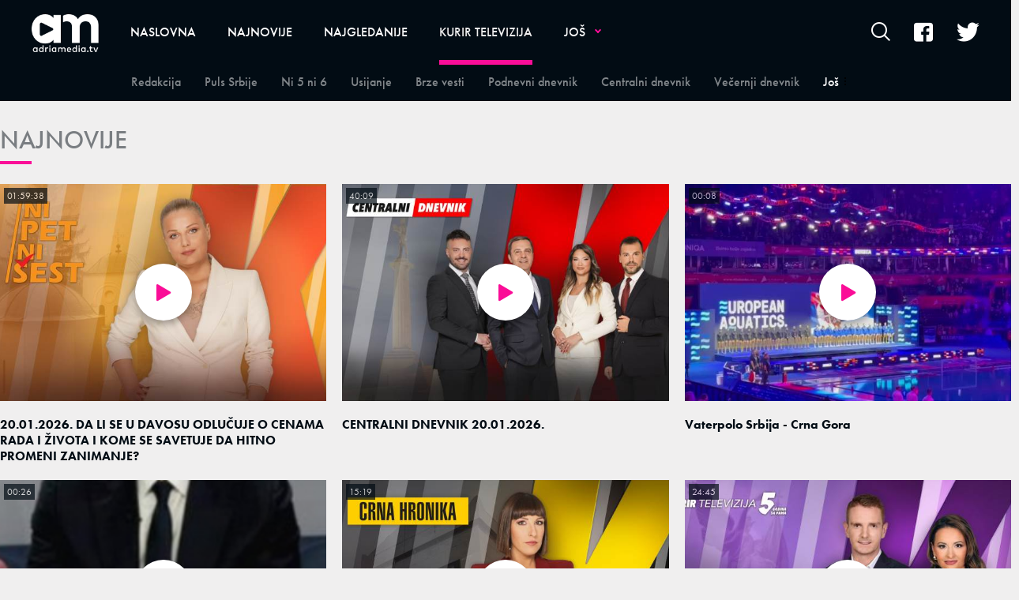

--- FILE ---
content_type: text/html; charset=utf-8
request_url: https://adriamedia.tv/Kurir-televizija/Desetka/a31704/comments/DESETKA-13.11.2021.-RIJALITI-PREPLATNICI.html
body_size: 10801
content:



<!-- HotReload / BrowserSync hosts setup -->

<!DOCTYPE html>
<html lang="sr">
	<head>
		<meta http-equiv="X-UA-Compatible" content="IE=edge,chrome=1"/>
		<meta name="viewport" content="width=device-width, initial-scale=1, maximum-scale=1, user-scalable=0"/>
		<meta name="apple-mobile-web-app-status-bar" content="#1588DC"/>
		<meta name="theme-color" content="#1588DC"/>
  <title>DESETKA 13.11.2021. RIJALITI PREPLATNICI | Adriamedia TV</title>


    <!-- Regular meta tags -->
    <meta name="description" content="DESETKA 13.11.2021. RIJALITI PREPLATNICI"/>
    <meta name="keywords" content=""/>
    <meta name="rating" content="general"/>
    <meta http-equiv="content-language" content="sr"/>
    <meta http-equiv="Content-Type" content="text/html; charset=UTF-8"/>
    <meta name="format-detection" content="telephone=no">
    <meta name="geo.region" content=""/>

    <meta property="fb:app_id" content=""/>
    <!-- Open graph -->
    <meta property="og:site_name" content="Adriamedia TV"/>
    <meta property="og:image" content="/assets/dist/images/placeholder.jpg"/>
      <meta property="og:title" content='DESETKA 13.11.2021. RIJALITI PREPLATNICI'/>
      <meta property="og:description" content="DESETKA 13.11.2021. RIJALITI PREPLATNICI"/>
      <meta property="og:url" content=""/>
      <meta property="og:type" content="website"/>

    <!-- Dublin Core -->
      <meta name="DC.title" content='DESETKA 13.11.2021. RIJALITI PREPLATNICI'/>

    <!-- Tweeter cards -->
    <meta name="twitter:card" content="summary_large_image"/>
    <meta name="twitter:site" content=""/>
    <meta name="twitter:image" content="/assets/dist/images/placeholder.jpg"/>
      <meta name="twitter:title" content='DESETKA 13.11.2021. RIJALITI PREPLATNICI'/>
      <meta name="twitter:description" content="DESETKA 13.11.2021. RIJALITI PREPLATNICI"/>

    <!-- Google meta -->
    <meta itemprop="image" content="/assets/dist/images/placeholder.jpg"/>
      <meta itemprop="title" content='DESETKA 13.11.2021. RIJALITI PREPLATNICI'/>
      <meta itemprop="description" content="DESETKA 13.11.2021. RIJALITI PREPLATNICI"/>

    <!-- Open Directory -->
    <meta name="googlebot" content="noodp"/>
    <meta name="slurp" content="noydir"/>
    <meta name="msnbot" content="noodp"/>

    <meta name="google-site-verification" content=""/>
		
		<!-- CMS Meta Tags Section -->
			<link rel="dns-prefetch" href="https://ls.hit.gemius.pl" crossorigin><link rel="dns-prefetch" href="https://gars.hit.gemius.pl" crossorigin><link rel="preconnect" href="https://ls.hit.gemius.pl" crossorigin /><link rel="preconnect" href="https://gars.hit.gemius.pl" crossorigin />


			<!-- VIDEO PAGE POSTER PHOTO PRELOAD -->
			<video_page_preload></video_page_preload>

		<!--FONTS-->
		<link rel="stylesheet" href="https://use.typekit.net/tgl7cyt.css">

		<!--CSS-->
		<link rel="preload" href="/api/BinaryFile/DownloadBinaryFileByName?name=icomoon.min.css&t=71e9446621091e1bf0f500222748cf63" as="style">
        <link href="/api/BinaryFile/DownloadBinaryFileByName?name=icomoon.min.css&t=71e9446621091e1bf0f500222748cf63" rel="stylesheet" type="text/css"/>
		<!--STYLES-->
		<link href="/assets/dist/css/base.css?t=71e9446621091e1bf0f500222748cf63" rel="stylesheet" type="text/css"/>
		<link href="/assets/dist/css/components.css?t=71e9446621091e1bf0f500222748cf63" rel="stylesheet" type="text/css"/>
		<link href="/assets/dist/css/partials.css?t=71e9446621091e1bf0f500222748cf63" rel="stylesheet" type="text/css"/>
		<link href="/assets/dist/css/layout.css?t=71e9446621091e1bf0f500222748cf63" rel="stylesheet" type="text/css"/>
		<link href="/assets/dist/css/pages.css?t=71e9446621091e1bf0f500222748cf63" rel="stylesheet" type="text/css"/>
		<link href="/assets/dist/css/themes.css?t=71e9446621091e1bf0f500222748cf63" rel="stylesheet" type="text/css"/>

		<!-- FAVICONS  -->
		<link rel="icon" type="image/x-icon" href="/assets/dist/images/favicon.ico">
		<link rel="icon" type="image/x-icon" href="/assets/dist/images/favicon-edge.ico">
		<link rel="icon" type="image/png" sizes="16x16" href="/Static/Picture/favicon-16x16.png">
		<link rel="icon" type="image/png" sizes="32x32" href="/Static/Picture/favicon-32x32.png">
		<link rel="icon" type="image/png" sizes="32x32" href="/Static/Picture/favicon-96x96.png">

		<!--ANDROID-->
		<link rel="icon" type="image/png" sizes="48x48" href="/Static/Picture/android-icon-36x36.png">
		<link rel="icon" type="image/png" sizes="48x48" href="/Static/Picture/android-icon-48x48.png">
		<link rel="icon" type="image/png" sizes="96x96" href="/Static/Picture/android-icon-72x72.png">
		<link rel="icon" type="image/png" sizes="96x96" href="/Static/Picture/android-icon-96x96.png">
		<link rel="icon" type="image/png" sizes="144x144" href="/Static/Picture/android-icon-144x144.png">
		<link rel="icon" type="image/png" sizes="192x192" href="/Static/Picture/android-icon-192x192.png">

		<!--IOS-->
		<link rel="apple-touch-icon" sizes="57x57" href="/Static/Picture/apple-icon.png">
		<link rel="apple-touch-icon" sizes="57x57" href="/Static/Picture/apple-icon-57x57.png">
		<link rel="apple-touch-icon" sizes="60x60" href="/Static/Picture/apple-icon-60x60.png">
		<link rel="apple-touch-icon" sizes="72x72" href="/Static/Picture/apple-icon-72x72.png">
		<link rel="apple-touch-icon" sizes="76x76" href="/Static/Picture/apple-icon-76x76.png">
		<link rel="apple-touch-icon" sizes="114x114" href="/Static/Picture/apple-icon-114x114.png">
		<link rel="apple-touch-icon" sizes="120x120" href="/Static/Picture/apple-icon-120x120.png">
		<link rel="apple-touch-icon" sizes="152x152" href="/Static/Picture/apple-icon-144x144.png">
		<link rel="apple-touch-icon" sizes="152x152" href="/Static/Picture/apple-icon-152x152.png">
		<link rel="apple-touch-icon" sizes="180x180" href="/Static/Picture/apple-icon-180x180.png">

		<!-- CMS Head Script Section -->
			<script async src="https://www.googletagmanager.com/gtag/js?id=UA-5350287-22"></script>        <script>            window.dataLayer = window.dataLayer || [];            function gtag(){dataLayer.push(arguments);}            gtag('js', new Date());            gtag('config', 'UA-5350287-22');            gtag('send', 'pageview');        </script>
		<!--AdOcean Banner Script-->


<!-- (C)2000-2018 Gemius SA -->
<script data-cfasync="false" type="text/javascript">
var pp_gemius_identifier = '0iI70Oc73Es0_CGofcIcRIXxDtxRzw9IgA0J1hBpzr7.n7';
// lines below shouldn't be edited
function gemius_pending(i) { window[i] = window[i] || function() {var x = window[i+'_pdata'] = window[i+'_pdata'] || []; x[x.length]=arguments;};};gemius_pending('gemius_hit'); gemius_pending('gemius_event'); gemius_pending('pp_gemius_hit'); gemius_pending('pp_gemius_event');(function(d,t) {try {var gt=d.createElement(t),s=d.getElementsByTagName(t)[0],l='http'+((location.protocol=='https:')?'s':''); gt.setAttribute('async','async');gt.setAttribute('defer','defer'); gt.src=l+'://gars.hit.gemius.pl/xgemius.js'; s.parentNode.insertBefore(gt,s);} catch (e) {}})(document,'script');
</script>
			<!-- Google Tag Manager --><script>(function(w,d,s,l,i){w[l]=w[l]||[];w[l].push({'gtm.start':new Date().getTime(),event:'gtm.js'});var f=d.getElementsByTagName(s)[0],j=d.createElement(s),dl=l!='dataLayer'?'&l='+l:'';j.async=true;j.src='https://www.googletagmanager.com/gtm.js?id='+i+dl;f.parentNode.insertBefore(j,f);})(window,document,'script','dataLayer','GTM-5B83RHL');</script><!-- End Google Tag Manager -->
		
		
		
	
		<script type="application/ld+json">
			{
  "@context": "https://schema.org",
  "@type": "NewsArticle",
  "mainEntityOfPage": {
    "@type": "WebPage",
    "@id": "https://adriamedia.tv/Kurir-televizija/Desetka/a31704/DESETKA-13.11.2021.-RIJALITI-PREPLATNICI.html"
  },
  "datePublished": "2021-11-15T15:39:00",
  "dateModified": "2021-11-15T15:39:33.923",
  "headline": "DESETKA 13.11.2021. RIJALITI PREPLATNICI",
  "image": "https://static.adriamedia.tv/Picture/7343/jpeg/XXX-DESETKA.jpg?ts=2020-12-04T16:47:35",
  "author": [
    {
      "@type": "Organization",
      "url": null,
      "name": ""
    }
  ],
  "publisher": {
    "@type": "Organization",
    "name": "",
    "logo": {
      "@type": "ImageObject",
      "url": "/Static/Picture/structuredDataLogo.png",
      "width": 600,
      "height": 60
    }
  },
  "description": "DESETKA 13.11.2021. RIJALITI PREPLATNICI",
  "keywords": [
    ""
  ]
}
		</script>
		
	</head>
		<!--DOCUMENT PAGE-->
			<body class="body-all-comments-page   video ">
		
		<div class="main-container">
			<header id="main-header" class="main-header"><div class="header-content">
			<div class="header-top">
			<a href="#" class="offcanvas-menu-toggle">        <span></span>        <span></span>        <span></span> </a>
			<div class="logo-wrapper"><a href="https://adriamedia.tv/">
<img 
	class="non-lazy "
	alt="logo "
	title="logo "
	src="https://static.adriamedia.tv/Picture/13/png/logo.png"
	 
/>

			</a></div>
			<div class="header-menu">

<div id="_Main_menu" class="menu-wrapper">
    <ul class="menu">
        
  

    
        <li>
          <a href="https://adriamedia.tv">
            <span class="label">
                    Naslovna

            </span>
          </a>
        </li>
        <li>
          <a href="https://adriamedia.tv/n89/Najnovije">
            <span class="label">
                    Najnovije

            </span>
          </a>
        </li>
        <li>
          <a href="https://adriamedia.tv/n130/Najgledanije">
            <span class="label">
                    Najgledanije

            </span>
          </a>
        </li>
        <li id="current" class=" dropdown current">
          <a href="https://adriamedia.tv/n92/Kurir-televizija" class=" active">
            <span class="label active">
                    Kurir televizija

            </span>
          </a>
			  <a href="#" class="additional-level active"></a>
              <div class="dropDown menu next-level">
                <ul class="list initialize">
                  
  

    
        <li>
          <a href="https://adriamedia.tv/n98/Kurir-televizija/Redakcija">
            <span class="label">
                    Redakcija

            </span>
          </a>
        </li>
        <li>
          <a href="https://adriamedia.tv/n94/Kurir-televizija/Puls-Srbije">
            <span class="label">
                    Puls Srbije

            </span>
          </a>
        </li>
        <li>
          <a href="https://adriamedia.tv/n177/Kurir-televizija/Ni-5-ni-6">
            <span class="label">
                    Ni 5 ni 6

            </span>
          </a>
        </li>
        <li>
          <a href="https://adriamedia.tv/n107/Kurir-televizija/Usijanje">
            <span class="label">
                    Usijanje

            </span>
          </a>
        </li>
        <li>
          <a href="https://adriamedia.tv/n95/Kurir-televizija/Brze-vesti">
            <span class="label">
                    Brze vesti

            </span>
          </a>
        </li>
        <li>
          <a href="https://adriamedia.tv/n230/Kurir-televizija/Podnevni-dnevnik">
            <span class="label">
                    Podnevni dnevnik

            </span>
          </a>
        </li>
        <li>
          <a href="https://adriamedia.tv/n93/Kurir-televizija/Centralni-dnevnik">
            <span class="label">
                    Centralni dnevnik

            </span>
          </a>
        </li>
        <li>
          <a href="https://adriamedia.tv/n122/Kurir-televizija/Vecernji-dnevnik">
            <span class="label">
                    Večernji dnevnik

            </span>
          </a>
        </li>
        <li>
          <a href="https://adriamedia.tv/n155/Kurir-televizija/Pusti-brigu">
            <span class="label">
                    Pusti brigu

            </span>
          </a>
        </li>
        <li>
          <a href="https://adriamedia.tv/n179/Kurir-televizija/Sa-Zikom-po-Srbiji">
            <span class="label">
                    Sa Žikom po Srbiji

            </span>
          </a>
        </li>
        <li>
          <a href="https://adriamedia.tv/n149/Kurir-televizija/Crveni-karton">
            <span class="label">
                    Crveni karton

            </span>
          </a>
        </li>
        <li>
          <a href="https://adriamedia.tv/n163/Kurir-televizija/Stars">
            <span class="label">
                    Stars

            </span>
          </a>
        </li>
        <li>
          <a href="https://adriamedia.tv/n181/Kurir-televizija/Auto-TV-Edition">
            <span class="label">
                    Auto TV Edition

            </span>
          </a>
        </li>
        <li>
          <a href="https://adriamedia.tv/n251/Kurir-televizija/Sulejman-Velicanstveni">
            <span class="label">
                    Sulejman Veličanstveni

            </span>
          </a>
        </li>
        <li>
          <a href="https://adriamedia.tv/n256/Kurir-televizija/Zauvek-tvoj">
            <span class="label">
                    Zauvek tvoj

            </span>
          </a>
        </li>
        <li>
          <a href="https://adriamedia.tv/n233/Kurir-televizija/Puls-Srbije-vikend">
            <span class="label">
                    Puls Srbije vikend

            </span>
          </a>
        </li>
        <li>
          <a href="https://adriamedia.tv/n223/Kurir-televizija/Komsiluk">
            <span class="label">
                    Komšiluk

            </span>
          </a>
        </li>
        <li>
          <a href="https://adriamedia.tv/n193/Kurir-televizija/Stars-specijal">
            <span class="label">
                    Stars specijal

            </span>
          </a>
        </li>
        <li>
          <a href="https://adriamedia.tv/n133/Kurir-televizija/Popodnevni-dnevnik">
            <span class="label">
                    Popodnevni dnevnik

            </span>
          </a>
        </li>
        <li>
          <a href="https://adriamedia.tv/n242/Kurir-televizija/Crna-hronika-radnim-danima">
            <span class="label">
                    Crna hronika radnim danima

            </span>
          </a>
        </li>
        <li>
          <a href="https://adriamedia.tv/n236/Kurir-televizija/Veruj-u-ljubav">
            <span class="label">
                    Veruj u ljubav

            </span>
          </a>
        </li>
        <li>
          <a href="https://adriamedia.tv/n228/Kurir-televizija/Sila">
            <span class="label">
                    Sila

            </span>
          </a>
        </li>
        <li>
          <a href="https://adriamedia.tv/n171/Kurir-televizija/Jaca-od-sudbine">
            <span class="label">
                    Jača od sudbine

            </span>
          </a>
        </li>
        <li>
          <a href="https://adriamedia.tv/n240/Kurir-televizija/Kurir-specijali">
            <span class="label">
                    Kurir specijali

            </span>
          </a>
        </li>
        <li>
          <a href="https://adriamedia.tv/n124/Kurir-televizija/Kviz-Mozaik">
            <span class="label">
                    Kviz Mozaik

            </span>
          </a>
        </li>
        <li>
          <a href="https://adriamedia.tv/n165/Kurir-televizija/Divan-Show">
            <span class="label">
                    Divan Show

            </span>
          </a>
        </li>
        <li>
          <a href="https://adriamedia.tv/n157/Kurir-televizija/Kojekude-po-Srbiji">
            <span class="label">
                    Kojekude po Srbiji

            </span>
          </a>
        </li>
        <li>
          <a href="https://adriamedia.tv/n125/Kurir-televizija/Majke-i-Snajke">
            <span class="label">
                     Majke i Snajke

            </span>
          </a>
        </li>
        <li>
          <a href="https://adriamedia.tv/n173/Kurir-televizija/Rame-uz-rame-sa-Draganom">
            <span class="label">
                    Rame uz rame sa Draganom 

            </span>
          </a>
        </li>
        <li>
          <a href="https://adriamedia.tv/n175/Kurir-televizija/Rame-uz-rame-Zagrevanje">
            <span class="label">
                    Rame uz rame Zagrevanje

            </span>
          </a>
        </li>
        <li>
          <a href="https://adriamedia.tv/n97/Kurir-televizija/Sceniranje">
            <span class="label">
                    Sceniranje

            </span>
          </a>
        </li>
        <li>
          <a href="https://adriamedia.tv/n167/Kurir-televizija/Jedna-pesma-jedna-zelja">
            <span class="label">
                    Jedna pesma jedna želja

            </span>
          </a>
        </li>
        <li>
          <a href="https://adriamedia.tv/n119/Kurir-televizija/300-cuda">
            <span class="label">
                    300 čuda

            </span>
          </a>
        </li>
        <li>
          <a href="https://adriamedia.tv/n145/Kurir-televizija/Realna-prica">
            <span class="label">
                    Realna priča

            </span>
          </a>
        </li>
        <li>
          <a href="https://adriamedia.tv/n161/Kurir-televizija/Prsten-sudbine">
            <span class="label">
                    Prsten sudbine

            </span>
          </a>
        </li>
        <li>
          <a href="https://adriamedia.tv/n146/Kurir-televizija/Puls-Bara">
            <span class="label">
                    Puls Bara

            </span>
          </a>
        </li>
        <li>
          <a href="https://adriamedia.tv/Kurir-televizija/KontraShow">
            <span class="label">
                    KontraShow

            </span>
          </a>
        </li>
        <li>
          <a href="https://adriamedia.tv/n136/Kurir-televizija/Feliks">
            <span class="label">
                    Feliks

            </span>
          </a>
        </li>
        <li>
          <a href="https://adriamedia.tv/n139/Kurir-televizija/Video">
            <span class="label">
                    Video

            </span>
          </a>
        </li>
        <li>
          <a href="https://adriamedia.tv/n151/Kurir-televizija/Srbija-bira-22">
            <span class="label">
                    Srbija bira 22

            </span>
          </a>
        </li>
        <li>
          <a href="https://adriamedia.tv/n159/Kurir-televizija/Pregled-nedelje">
            <span class="label">
                    Pregled nedelje

            </span>
          </a>
        </li>
        <li class=" last">
          <a href="https://adriamedia.tv/n255/Kurir-televizija/Crna-ruza">
            <span class="label">
                    Crna ruža

            </span>
          </a>
        </li>
                </ul>
                <div class="additional-items">
                  <a href="#" class="more-link">
                    <span class="label">Još</span>
                    <span class="icon"><i class="top"></i><i class="middle"></i><i class="bottom"></i></span>
                  </a>
                  <ul class="list"></ul>
                </div>
              </div>
        </li>
        <li class=" dropdown">
          <a href="https://adriamedia.tv/Emisije">
            <span class="label">
                    Emisije

            </span>
          </a>
			  <a href="#" class="additional-level"></a>
              <div class="dropDown menu next-level">
                <ul class="list initialize">
                  
  

    
        <li class=" dropdown">
          <a href="https://adriamedia.tv/Mondo">
            <span class="label">
                    Mondo

            </span>
          </a>
			  <a href="#" class="additional-level"></a>
              <div class="dropDown menu next-level">
                <ul class="list initialize">
                  
  

    
        <li>
          <a href="https://adriamedia.tv/n50/Emisije/Mondo/Guglali-smo">
            <span class="label">
                    Guglali smo

            </span>
          </a>
        </li>
        <li>
          <a href="https://adriamedia.tv/n52/Emisije/Mondo/Instagram">
            <span class="label">
                    Inštagram

            </span>
          </a>
        </li>
        <li>
          <a href="https://adriamedia.tv/Mondo/Emisije/Netkulturno">
            <span class="label">
                    Netkulturno

            </span>
          </a>
        </li>
        <li>
          <a href="https://adriamedia.tv/Mondo/Emisije/Viral">
            <span class="label">
                    Viral

            </span>
          </a>
        </li>
        <li class=" last">
          <a href="https://adriamedia.tv/Mondo/Emisije/Zodijakalno">
            <span class="label">
                    Zodijakalno

            </span>
          </a>
        </li>
                </ul>
                <div class="additional-items">
                  <a href="#" class="more-link">
                    <span class="label">Još</span>
                    <span class="icon"><i class="top"></i><i class="middle"></i><i class="bottom"></i></span>
                  </a>
                  <ul class="list"></ul>
                </div>
              </div>
        </li>
        <li class=" dropdown">
          <a href="https://adriamedia.tv/Espreso">
            <span class="label">
                    Espreso

            </span>
          </a>
			  <a href="#" class="additional-level"></a>
              <div class="dropDown menu next-level">
                <ul class="list initialize">
                  
  

    
        <li>
          <a href="https://adriamedia.tv/n85/Emisije/Espreso/Espreso-sport">
            <span class="label">
                    Espreso sport

            </span>
          </a>
        </li>
        <li>
          <a href="https://adriamedia.tv/n84/Emisije/Espreso/Espresso">
            <span class="label">
                    Espresso

            </span>
          </a>
        </li>
        <li>
          <a href="https://adriamedia.tv/n83/Emisije/Espreso/Espreso-na-licu-mesta">
            <span class="label">
                    Espreso na licu mesta

            </span>
          </a>
        </li>
        <li>
          <a href="https://adriamedia.tv/n82/Emisije/Espreso/ShowBiz-intervju">
            <span class="label">
                    ShowBiz intervju

            </span>
          </a>
        </li>
        <li>
          <a href="https://adriamedia.tv/n81/Emisije/Espreso/Intervjui">
            <span class="label">
                    Intervjui

            </span>
          </a>
        </li>
        <li>
          <a href="https://adriamedia.tv/n80/Emisije/Espreso/Espreso-live-session">
            <span class="label">
                    Espreso live session

            </span>
          </a>
        </li>
        <li>
          <a href="https://adriamedia.tv/n79/Emisije/Espreso/Espreso-anketa">
            <span class="label">
                    Espreso anketa

            </span>
          </a>
        </li>
        <li>
          <a href="https://adriamedia.tv/n78/Emisije/Espreso/Espreso-tviter">
            <span class="label">
                    Espreso tviter

            </span>
          </a>
        </li>
        <li>
          <a href="https://adriamedia.tv/n77/Emisije/Espreso/Espreso-intevju-nedelje">
            <span class="label">
                    Espreso intevju nedelje

            </span>
          </a>
        </li>
        <li>
          <a href="https://adriamedia.tv/n76/Emisije/Espreso/Espreso-intervju">
            <span class="label">
                    Espreso intervju

            </span>
          </a>
        </li>
        <li class=" last">
          <a href="https://adriamedia.tv/n75/Emisije/Espreso/Glossy-licno">
            <span class="label">
                    Glossy licno

            </span>
          </a>
        </li>
                </ul>
                <div class="additional-items">
                  <a href="#" class="more-link">
                    <span class="label">Još</span>
                    <span class="icon"><i class="top"></i><i class="middle"></i><i class="bottom"></i></span>
                  </a>
                  <ul class="list"></ul>
                </div>
              </div>
        </li>
                </ul>
                <div class="additional-items">
                  <a href="#" class="more-link">
                    <span class="label">Još</span>
                    <span class="icon"><i class="top"></i><i class="middle"></i><i class="bottom"></i></span>
                  </a>
                  <ul class="list"></ul>
                </div>
              </div>
        </li>
        <li>
          <a href="https://adriamedia.tv/Poznati">
            <span class="label">
                    Poznati

            </span>
          </a>
        </li>
        <li>
          <a href="https://adriamedia.tv/Rijaliti">
            <span class="label">
                    Rijaliti

            </span>
          </a>
        </li>
        <li>
          <a href="https://adriamedia.tv/Zabava">
            <span class="label">
                    Zabava

            </span>
          </a>
        </li>
        <li>
          <a href="https://adriamedia.tv/Zanimljivosti">
            <span class="label">
                    Zanimljivosti

            </span>
          </a>
        </li>
        <li>
          <a href="https://adriamedia.tv/Vesti">
            <span class="label">
                    Vesti

            </span>
          </a>
        </li>
        <li>
          <a href="https://adriamedia.tv/Kuhinja">
            <span class="label">
                    Kuhinja

            </span>
          </a>
        </li>
        <li>
          <a href="https://adriamedia.tv/Moj-dom">
            <span class="label">
                    Moj dom

            </span>
          </a>
        </li>
        <li>
          <a href="https://adriamedia.tv/Inspiracija">
            <span class="label">
                    Inspiracija

            </span>
          </a>
        </li>
        <li>
          <a href="https://adriamedia.tv/Moda">
            <span class="label">
                    Moda

            </span>
          </a>
        </li>
        <li>
          <a href="https://adriamedia.tv/Lepota">
            <span class="label">
                    Lepota

            </span>
          </a>
        </li>
        <li>
          <a href="https://adriamedia.tv/Porodica">
            <span class="label">
                    Porodica

            </span>
          </a>
        </li>
        <li>
          <a href="https://adriamedia.tv/Sport">
            <span class="label">
                    Sport

            </span>
          </a>
        </li>
        <li>
          <a href="https://adriamedia.tv/Fitnes-i-zdravlje">
            <span class="label">
                    Fitnes i zdravlje

            </span>
          </a>
        </li>
        <li>
          <a href="https://adriamedia.tv/Nauka-i-tehnika">
            <span class="label">
                    Nauka i tehnika

            </span>
          </a>
        </li>
    </ul>
</div>


<script>
	if (!document.getElementById('main-header').classList.contains('no-submenus')) {
		var elem = document.getElementById('current');
		if (elem) {
			if (!elem.classList.contains('dropdown') || !( elem.offsetWidth || elem.offsetHeight || elem.getClientRects().length )) {
				document.getElementById('main-header').classList.add('no-submenus');
			}
		}
		else {
			document.getElementById('main-header').classList.add('no-submenus');
		}
	}
	document.addEventListener('scroll', function() {
		if (document.documentElement.scrollTop > 50) {
			document.getElementById('main-header').classList.add('sticky');
		}
	});
</script>

			<div class="desktop-offcanvas-toggle"><a href="#"><span class="label">Još</span><span class="icon"><i class="top"></i><i class="middle"></i><i class="bottom"></i></span></a>

<div id="_Main_menu_web" class="menu-wrapper">
    <ul class="menu">
        
  

    
        <li>
          <a href="https://adriamedia.tv">
            <span class="label">
                    Naslovna

            </span>
          </a>
        </li>
        <li>
          <a href="https://adriamedia.tv/n89/Najnovije">
            <span class="label">
                    Najnovije

            </span>
          </a>
        </li>
        <li>
          <a href="https://adriamedia.tv/n130/Najgledanije">
            <span class="label">
                    Najgledanije

            </span>
          </a>
        </li>
        <li id="current" class=" dropdown current">
          <a href="https://adriamedia.tv/n92/Kurir-televizija" class=" active">
            <span class="label active">
                    Kurir televizija

            </span>
          </a>
			  <a href="#" class="additional-level active"></a>
              <div class="dropDown menu next-level">
                <ul class="list initialize">
                  
  

    
        <li>
          <a href="https://adriamedia.tv/n98/Kurir-televizija/Redakcija">
            <span class="label">
                    Redakcija

            </span>
          </a>
        </li>
        <li>
          <a href="https://adriamedia.tv/n94/Kurir-televizija/Puls-Srbije">
            <span class="label">
                    Puls Srbije

            </span>
          </a>
        </li>
        <li>
          <a href="https://adriamedia.tv/n177/Kurir-televizija/Ni-5-ni-6">
            <span class="label">
                    Ni 5 ni 6

            </span>
          </a>
        </li>
        <li>
          <a href="https://adriamedia.tv/n107/Kurir-televizija/Usijanje">
            <span class="label">
                    Usijanje

            </span>
          </a>
        </li>
        <li>
          <a href="https://adriamedia.tv/n95/Kurir-televizija/Brze-vesti">
            <span class="label">
                    Brze vesti

            </span>
          </a>
        </li>
        <li>
          <a href="https://adriamedia.tv/n230/Kurir-televizija/Podnevni-dnevnik">
            <span class="label">
                    Podnevni dnevnik

            </span>
          </a>
        </li>
        <li>
          <a href="https://adriamedia.tv/n93/Kurir-televizija/Centralni-dnevnik">
            <span class="label">
                    Centralni dnevnik

            </span>
          </a>
        </li>
        <li>
          <a href="https://adriamedia.tv/n122/Kurir-televizija/Vecernji-dnevnik">
            <span class="label">
                    Večernji dnevnik

            </span>
          </a>
        </li>
        <li>
          <a href="https://adriamedia.tv/n155/Kurir-televizija/Pusti-brigu">
            <span class="label">
                    Pusti brigu

            </span>
          </a>
        </li>
        <li>
          <a href="https://adriamedia.tv/n179/Kurir-televizija/Sa-Zikom-po-Srbiji">
            <span class="label">
                    Sa Žikom po Srbiji

            </span>
          </a>
        </li>
        <li>
          <a href="https://adriamedia.tv/n149/Kurir-televizija/Crveni-karton">
            <span class="label">
                    Crveni karton

            </span>
          </a>
        </li>
        <li>
          <a href="https://adriamedia.tv/n163/Kurir-televizija/Stars">
            <span class="label">
                    Stars

            </span>
          </a>
        </li>
        <li>
          <a href="https://adriamedia.tv/n181/Kurir-televizija/Auto-TV-Edition">
            <span class="label">
                    Auto TV Edition

            </span>
          </a>
        </li>
        <li>
          <a href="https://adriamedia.tv/n251/Kurir-televizija/Sulejman-Velicanstveni">
            <span class="label">
                    Sulejman Veličanstveni

            </span>
          </a>
        </li>
        <li>
          <a href="https://adriamedia.tv/n256/Kurir-televizija/Zauvek-tvoj">
            <span class="label">
                    Zauvek tvoj

            </span>
          </a>
        </li>
        <li>
          <a href="https://adriamedia.tv/n233/Kurir-televizija/Puls-Srbije-vikend">
            <span class="label">
                    Puls Srbije vikend

            </span>
          </a>
        </li>
        <li>
          <a href="https://adriamedia.tv/n223/Kurir-televizija/Komsiluk">
            <span class="label">
                    Komšiluk

            </span>
          </a>
        </li>
        <li>
          <a href="https://adriamedia.tv/n193/Kurir-televizija/Stars-specijal">
            <span class="label">
                    Stars specijal

            </span>
          </a>
        </li>
        <li>
          <a href="https://adriamedia.tv/n133/Kurir-televizija/Popodnevni-dnevnik">
            <span class="label">
                    Popodnevni dnevnik

            </span>
          </a>
        </li>
        <li>
          <a href="https://adriamedia.tv/n242/Kurir-televizija/Crna-hronika-radnim-danima">
            <span class="label">
                    Crna hronika radnim danima

            </span>
          </a>
        </li>
        <li>
          <a href="https://adriamedia.tv/n236/Kurir-televizija/Veruj-u-ljubav">
            <span class="label">
                    Veruj u ljubav

            </span>
          </a>
        </li>
        <li>
          <a href="https://adriamedia.tv/n228/Kurir-televizija/Sila">
            <span class="label">
                    Sila

            </span>
          </a>
        </li>
        <li>
          <a href="https://adriamedia.tv/n171/Kurir-televizija/Jaca-od-sudbine">
            <span class="label">
                    Jača od sudbine

            </span>
          </a>
        </li>
        <li>
          <a href="https://adriamedia.tv/n240/Kurir-televizija/Kurir-specijali">
            <span class="label">
                    Kurir specijali

            </span>
          </a>
        </li>
        <li>
          <a href="https://adriamedia.tv/n124/Kurir-televizija/Kviz-Mozaik">
            <span class="label">
                    Kviz Mozaik

            </span>
          </a>
        </li>
        <li>
          <a href="https://adriamedia.tv/n165/Kurir-televizija/Divan-Show">
            <span class="label">
                    Divan Show

            </span>
          </a>
        </li>
        <li>
          <a href="https://adriamedia.tv/n157/Kurir-televizija/Kojekude-po-Srbiji">
            <span class="label">
                    Kojekude po Srbiji

            </span>
          </a>
        </li>
        <li>
          <a href="https://adriamedia.tv/n125/Kurir-televizija/Majke-i-Snajke">
            <span class="label">
                     Majke i Snajke

            </span>
          </a>
        </li>
        <li>
          <a href="https://adriamedia.tv/n173/Kurir-televizija/Rame-uz-rame-sa-Draganom">
            <span class="label">
                    Rame uz rame sa Draganom 

            </span>
          </a>
        </li>
        <li>
          <a href="https://adriamedia.tv/n175/Kurir-televizija/Rame-uz-rame-Zagrevanje">
            <span class="label">
                    Rame uz rame Zagrevanje

            </span>
          </a>
        </li>
        <li>
          <a href="https://adriamedia.tv/n97/Kurir-televizija/Sceniranje">
            <span class="label">
                    Sceniranje

            </span>
          </a>
        </li>
        <li>
          <a href="https://adriamedia.tv/n167/Kurir-televizija/Jedna-pesma-jedna-zelja">
            <span class="label">
                    Jedna pesma jedna želja

            </span>
          </a>
        </li>
        <li>
          <a href="https://adriamedia.tv/n119/Kurir-televizija/300-cuda">
            <span class="label">
                    300 čuda

            </span>
          </a>
        </li>
        <li>
          <a href="https://adriamedia.tv/n145/Kurir-televizija/Realna-prica">
            <span class="label">
                    Realna priča

            </span>
          </a>
        </li>
        <li>
          <a href="https://adriamedia.tv/n161/Kurir-televizija/Prsten-sudbine">
            <span class="label">
                    Prsten sudbine

            </span>
          </a>
        </li>
        <li>
          <a href="https://adriamedia.tv/n146/Kurir-televizija/Puls-Bara">
            <span class="label">
                    Puls Bara

            </span>
          </a>
        </li>
        <li>
          <a href="https://adriamedia.tv/Kurir-televizija/KontraShow">
            <span class="label">
                    KontraShow

            </span>
          </a>
        </li>
        <li>
          <a href="https://adriamedia.tv/n136/Kurir-televizija/Feliks">
            <span class="label">
                    Feliks

            </span>
          </a>
        </li>
        <li>
          <a href="https://adriamedia.tv/n139/Kurir-televizija/Video">
            <span class="label">
                    Video

            </span>
          </a>
        </li>
        <li>
          <a href="https://adriamedia.tv/n151/Kurir-televizija/Srbija-bira-22">
            <span class="label">
                    Srbija bira 22

            </span>
          </a>
        </li>
        <li>
          <a href="https://adriamedia.tv/n159/Kurir-televizija/Pregled-nedelje">
            <span class="label">
                    Pregled nedelje

            </span>
          </a>
        </li>
        <li class=" last">
          <a href="https://adriamedia.tv/n255/Kurir-televizija/Crna-ruza">
            <span class="label">
                    Crna ruža

            </span>
          </a>
        </li>
                </ul>
                <div class="additional-items">
                  <a href="#" class="more-link">
                    <span class="label">Još</span>
                    <span class="icon"><i class="top"></i><i class="middle"></i><i class="bottom"></i></span>
                  </a>
                  <ul class="list"></ul>
                </div>
              </div>
        </li>
        <li class=" dropdown">
          <a href="https://adriamedia.tv/Emisije">
            <span class="label">
                    Emisije

            </span>
          </a>
			  <a href="#" class="additional-level"></a>
              <div class="dropDown menu next-level">
                <ul class="list initialize">
                  
  

    
        <li class=" dropdown">
          <a href="https://adriamedia.tv/Mondo">
            <span class="label">
                    Mondo

            </span>
          </a>
			  <a href="#" class="additional-level"></a>
              <div class="dropDown menu next-level">
                <ul class="list initialize">
                  
  

    
        <li>
          <a href="https://adriamedia.tv/n50/Emisije/Mondo/Guglali-smo">
            <span class="label">
                    Guglali smo

            </span>
          </a>
        </li>
        <li>
          <a href="https://adriamedia.tv/n52/Emisije/Mondo/Instagram">
            <span class="label">
                    Inštagram

            </span>
          </a>
        </li>
        <li>
          <a href="https://adriamedia.tv/Mondo/Emisije/Netkulturno">
            <span class="label">
                    Netkulturno

            </span>
          </a>
        </li>
        <li>
          <a href="https://adriamedia.tv/Mondo/Emisije/Viral">
            <span class="label">
                    Viral

            </span>
          </a>
        </li>
        <li class=" last">
          <a href="https://adriamedia.tv/Mondo/Emisije/Zodijakalno">
            <span class="label">
                    Zodijakalno

            </span>
          </a>
        </li>
                </ul>
                <div class="additional-items">
                  <a href="#" class="more-link">
                    <span class="label">Još</span>
                    <span class="icon"><i class="top"></i><i class="middle"></i><i class="bottom"></i></span>
                  </a>
                  <ul class="list"></ul>
                </div>
              </div>
        </li>
        <li class=" dropdown">
          <a href="https://adriamedia.tv/Espreso">
            <span class="label">
                    Espreso

            </span>
          </a>
			  <a href="#" class="additional-level"></a>
              <div class="dropDown menu next-level">
                <ul class="list initialize">
                  
  

    
        <li>
          <a href="https://adriamedia.tv/n85/Emisije/Espreso/Espreso-sport">
            <span class="label">
                    Espreso sport

            </span>
          </a>
        </li>
        <li>
          <a href="https://adriamedia.tv/n84/Emisije/Espreso/Espresso">
            <span class="label">
                    Espresso

            </span>
          </a>
        </li>
        <li>
          <a href="https://adriamedia.tv/n83/Emisije/Espreso/Espreso-na-licu-mesta">
            <span class="label">
                    Espreso na licu mesta

            </span>
          </a>
        </li>
        <li>
          <a href="https://adriamedia.tv/n82/Emisije/Espreso/ShowBiz-intervju">
            <span class="label">
                    ShowBiz intervju

            </span>
          </a>
        </li>
        <li>
          <a href="https://adriamedia.tv/n81/Emisije/Espreso/Intervjui">
            <span class="label">
                    Intervjui

            </span>
          </a>
        </li>
        <li>
          <a href="https://adriamedia.tv/n80/Emisije/Espreso/Espreso-live-session">
            <span class="label">
                    Espreso live session

            </span>
          </a>
        </li>
        <li>
          <a href="https://adriamedia.tv/n79/Emisije/Espreso/Espreso-anketa">
            <span class="label">
                    Espreso anketa

            </span>
          </a>
        </li>
        <li>
          <a href="https://adriamedia.tv/n78/Emisije/Espreso/Espreso-tviter">
            <span class="label">
                    Espreso tviter

            </span>
          </a>
        </li>
        <li>
          <a href="https://adriamedia.tv/n77/Emisije/Espreso/Espreso-intevju-nedelje">
            <span class="label">
                    Espreso intevju nedelje

            </span>
          </a>
        </li>
        <li>
          <a href="https://adriamedia.tv/n76/Emisije/Espreso/Espreso-intervju">
            <span class="label">
                    Espreso intervju

            </span>
          </a>
        </li>
        <li class=" last">
          <a href="https://adriamedia.tv/n75/Emisije/Espreso/Glossy-licno">
            <span class="label">
                    Glossy licno

            </span>
          </a>
        </li>
                </ul>
                <div class="additional-items">
                  <a href="#" class="more-link">
                    <span class="label">Još</span>
                    <span class="icon"><i class="top"></i><i class="middle"></i><i class="bottom"></i></span>
                  </a>
                  <ul class="list"></ul>
                </div>
              </div>
        </li>
                </ul>
                <div class="additional-items">
                  <a href="#" class="more-link">
                    <span class="label">Još</span>
                    <span class="icon"><i class="top"></i><i class="middle"></i><i class="bottom"></i></span>
                  </a>
                  <ul class="list"></ul>
                </div>
              </div>
        </li>
        <li>
          <a href="https://adriamedia.tv/Poznati">
            <span class="label">
                    Poznati

            </span>
          </a>
        </li>
        <li>
          <a href="https://adriamedia.tv/Rijaliti">
            <span class="label">
                    Rijaliti

            </span>
          </a>
        </li>
        <li>
          <a href="https://adriamedia.tv/Zabava">
            <span class="label">
                    Zabava

            </span>
          </a>
        </li>
        <li>
          <a href="https://adriamedia.tv/Zanimljivosti">
            <span class="label">
                    Zanimljivosti

            </span>
          </a>
        </li>
        <li>
          <a href="https://adriamedia.tv/Vesti">
            <span class="label">
                    Vesti

            </span>
          </a>
        </li>
        <li>
          <a href="https://adriamedia.tv/Kuhinja">
            <span class="label">
                    Kuhinja

            </span>
          </a>
        </li>
        <li>
          <a href="https://adriamedia.tv/Moj-dom">
            <span class="label">
                    Moj dom

            </span>
          </a>
        </li>
        <li>
          <a href="https://adriamedia.tv/Inspiracija">
            <span class="label">
                    Inspiracija

            </span>
          </a>
        </li>
        <li>
          <a href="https://adriamedia.tv/Moda">
            <span class="label">
                    Moda

            </span>
          </a>
        </li>
        <li>
          <a href="https://adriamedia.tv/Lepota">
            <span class="label">
                    Lepota

            </span>
          </a>
        </li>
        <li>
          <a href="https://adriamedia.tv/Porodica">
            <span class="label">
                    Porodica

            </span>
          </a>
        </li>
        <li>
          <a href="https://adriamedia.tv/Sport">
            <span class="label">
                    Sport

            </span>
          </a>
        </li>
        <li>
          <a href="https://adriamedia.tv/Fitnes-i-zdravlje">
            <span class="label">
                    Fitnes i zdravlje

            </span>
          </a>
        </li>
        <li>
          <a href="https://adriamedia.tv/Nauka-i-tehnika">
            <span class="label">
                    Nauka i tehnika

            </span>
          </a>
        </li>
    </ul>
</div>


<script>
	if (!document.getElementById('main-header').classList.contains('no-submenus')) {
		var elem = document.getElementById('current');
		if (elem) {
			if (!elem.classList.contains('dropdown') || !( elem.offsetWidth || elem.offsetHeight || elem.getClientRects().length )) {
				document.getElementById('main-header').classList.add('no-submenus');
			}
		}
		else {
			document.getElementById('main-header').classList.add('no-submenus');
		}
	}
	document.addEventListener('scroll', function() {
		if (document.documentElement.scrollTop > 50) {
			document.getElementById('main-header').classList.add('sticky');
		}
	});
</script>

			</div>
			</div>
			<div class="icons-wrapper">    <button class="icon-search icon search-icon-mobile js-open-search-modal"></button>      <a href="https://www.facebook.com/AdriaMediaTV" class="icon-facebook icon search-icon-mobile "></a>    <a href="https://twitter.com/AdriaMediaTV" class="icon-twitter icon search-icon-mobile"></a><!--    <a href="https://mediatheme.wm.rs/n16/Pretplata" class="subscribe-link">        <span class="image" style="background-image: url('https://mediatheme.wm.rs/Picture/2/1040/780/gif/Avocado.gif')"></span>        <span class="title">Pretplati se</span>        <span class="description">neograničen pristup</span>    </a>--></div>
			</div>
			<div id="offcanvas-menu" class="offcanvas-menu"><div class="offcanvas-menu-body container">
			<div class="offcanvas-menu-tabs-switcher">    <a href="#menu" class="active icon-categories"></a><!--    <a href="#shows" class="icon-video1"></a> -->    <a href="#more" class="icon-misc"></a></div>
			<div class="offcanvas-menu-tab-content menu active"><span class="menu-title">Kategorije</span>

<div id="_Offcanvas_Main_Menu" class="menu-wrapper">
    <ul class="menu">
        
  

    
        <li>
          <a href="https://adriamedia.tv">
            <span class="label">
                    Naslovna

            </span>
          </a>
        </li>
        <li>
          <a href="https://adriamedia.tv/n89/Najnovije">
            <span class="label">
                    Najnovije

            </span>
          </a>
        </li>
        <li>
          <a href="https://adriamedia.tv/n130/Najgledanije">
            <span class="label">
                    Najgledanije

            </span>
          </a>
        </li>
        <li id="current" class=" dropdown current">
          <a href="https://adriamedia.tv/n92/Kurir-televizija" class=" active">
            <span class="label active">
                    Kurir televizija

            </span>
          </a>
			  <a href="#" class="additional-level active"></a>
              <div class="dropDown menu next-level">
                <ul class="list initialize">
                  
  

    
        <li>
          <a href="https://adriamedia.tv/n98/Kurir-televizija/Redakcija">
            <span class="label">
                    Redakcija

            </span>
          </a>
        </li>
        <li>
          <a href="https://adriamedia.tv/n94/Kurir-televizija/Puls-Srbije">
            <span class="label">
                    Puls Srbije

            </span>
          </a>
        </li>
        <li>
          <a href="https://adriamedia.tv/n177/Kurir-televizija/Ni-5-ni-6">
            <span class="label">
                    Ni 5 ni 6

            </span>
          </a>
        </li>
        <li>
          <a href="https://adriamedia.tv/n107/Kurir-televizija/Usijanje">
            <span class="label">
                    Usijanje

            </span>
          </a>
        </li>
        <li>
          <a href="https://adriamedia.tv/n95/Kurir-televizija/Brze-vesti">
            <span class="label">
                    Brze vesti

            </span>
          </a>
        </li>
        <li>
          <a href="https://adriamedia.tv/n230/Kurir-televizija/Podnevni-dnevnik">
            <span class="label">
                    Podnevni dnevnik

            </span>
          </a>
        </li>
        <li>
          <a href="https://adriamedia.tv/n93/Kurir-televizija/Centralni-dnevnik">
            <span class="label">
                    Centralni dnevnik

            </span>
          </a>
        </li>
        <li>
          <a href="https://adriamedia.tv/n122/Kurir-televizija/Vecernji-dnevnik">
            <span class="label">
                    Večernji dnevnik

            </span>
          </a>
        </li>
        <li>
          <a href="https://adriamedia.tv/n155/Kurir-televizija/Pusti-brigu">
            <span class="label">
                    Pusti brigu

            </span>
          </a>
        </li>
        <li>
          <a href="https://adriamedia.tv/n179/Kurir-televizija/Sa-Zikom-po-Srbiji">
            <span class="label">
                    Sa Žikom po Srbiji

            </span>
          </a>
        </li>
        <li>
          <a href="https://adriamedia.tv/n149/Kurir-televizija/Crveni-karton">
            <span class="label">
                    Crveni karton

            </span>
          </a>
        </li>
        <li>
          <a href="https://adriamedia.tv/n163/Kurir-televizija/Stars">
            <span class="label">
                    Stars

            </span>
          </a>
        </li>
        <li>
          <a href="https://adriamedia.tv/n181/Kurir-televizija/Auto-TV-Edition">
            <span class="label">
                    Auto TV Edition

            </span>
          </a>
        </li>
        <li>
          <a href="https://adriamedia.tv/n251/Kurir-televizija/Sulejman-Velicanstveni">
            <span class="label">
                    Sulejman Veličanstveni

            </span>
          </a>
        </li>
        <li>
          <a href="https://adriamedia.tv/n256/Kurir-televizija/Zauvek-tvoj">
            <span class="label">
                    Zauvek tvoj

            </span>
          </a>
        </li>
        <li>
          <a href="https://adriamedia.tv/n233/Kurir-televizija/Puls-Srbije-vikend">
            <span class="label">
                    Puls Srbije vikend

            </span>
          </a>
        </li>
        <li>
          <a href="https://adriamedia.tv/n223/Kurir-televizija/Komsiluk">
            <span class="label">
                    Komšiluk

            </span>
          </a>
        </li>
        <li>
          <a href="https://adriamedia.tv/n193/Kurir-televizija/Stars-specijal">
            <span class="label">
                    Stars specijal

            </span>
          </a>
        </li>
        <li>
          <a href="https://adriamedia.tv/n133/Kurir-televizija/Popodnevni-dnevnik">
            <span class="label">
                    Popodnevni dnevnik

            </span>
          </a>
        </li>
        <li>
          <a href="https://adriamedia.tv/n242/Kurir-televizija/Crna-hronika-radnim-danima">
            <span class="label">
                    Crna hronika radnim danima

            </span>
          </a>
        </li>
        <li>
          <a href="https://adriamedia.tv/n236/Kurir-televizija/Veruj-u-ljubav">
            <span class="label">
                    Veruj u ljubav

            </span>
          </a>
        </li>
        <li>
          <a href="https://adriamedia.tv/n228/Kurir-televizija/Sila">
            <span class="label">
                    Sila

            </span>
          </a>
        </li>
        <li>
          <a href="https://adriamedia.tv/n171/Kurir-televizija/Jaca-od-sudbine">
            <span class="label">
                    Jača od sudbine

            </span>
          </a>
        </li>
        <li>
          <a href="https://adriamedia.tv/n240/Kurir-televizija/Kurir-specijali">
            <span class="label">
                    Kurir specijali

            </span>
          </a>
        </li>
        <li>
          <a href="https://adriamedia.tv/n124/Kurir-televizija/Kviz-Mozaik">
            <span class="label">
                    Kviz Mozaik

            </span>
          </a>
        </li>
        <li>
          <a href="https://adriamedia.tv/n165/Kurir-televizija/Divan-Show">
            <span class="label">
                    Divan Show

            </span>
          </a>
        </li>
        <li>
          <a href="https://adriamedia.tv/n157/Kurir-televizija/Kojekude-po-Srbiji">
            <span class="label">
                    Kojekude po Srbiji

            </span>
          </a>
        </li>
        <li>
          <a href="https://adriamedia.tv/n125/Kurir-televizija/Majke-i-Snajke">
            <span class="label">
                     Majke i Snajke

            </span>
          </a>
        </li>
        <li>
          <a href="https://adriamedia.tv/n173/Kurir-televizija/Rame-uz-rame-sa-Draganom">
            <span class="label">
                    Rame uz rame sa Draganom 

            </span>
          </a>
        </li>
        <li>
          <a href="https://adriamedia.tv/n175/Kurir-televizija/Rame-uz-rame-Zagrevanje">
            <span class="label">
                    Rame uz rame Zagrevanje

            </span>
          </a>
        </li>
        <li>
          <a href="https://adriamedia.tv/n97/Kurir-televizija/Sceniranje">
            <span class="label">
                    Sceniranje

            </span>
          </a>
        </li>
        <li>
          <a href="https://adriamedia.tv/n167/Kurir-televizija/Jedna-pesma-jedna-zelja">
            <span class="label">
                    Jedna pesma jedna želja

            </span>
          </a>
        </li>
        <li>
          <a href="https://adriamedia.tv/n119/Kurir-televizija/300-cuda">
            <span class="label">
                    300 čuda

            </span>
          </a>
        </li>
        <li>
          <a href="https://adriamedia.tv/n145/Kurir-televizija/Realna-prica">
            <span class="label">
                    Realna priča

            </span>
          </a>
        </li>
        <li>
          <a href="https://adriamedia.tv/n161/Kurir-televizija/Prsten-sudbine">
            <span class="label">
                    Prsten sudbine

            </span>
          </a>
        </li>
        <li>
          <a href="https://adriamedia.tv/n146/Kurir-televizija/Puls-Bara">
            <span class="label">
                    Puls Bara

            </span>
          </a>
        </li>
        <li>
          <a href="https://adriamedia.tv/Kurir-televizija/KontraShow">
            <span class="label">
                    KontraShow

            </span>
          </a>
        </li>
        <li>
          <a href="https://adriamedia.tv/n136/Kurir-televizija/Feliks">
            <span class="label">
                    Feliks

            </span>
          </a>
        </li>
        <li>
          <a href="https://adriamedia.tv/n139/Kurir-televizija/Video">
            <span class="label">
                    Video

            </span>
          </a>
        </li>
        <li>
          <a href="https://adriamedia.tv/n151/Kurir-televizija/Srbija-bira-22">
            <span class="label">
                    Srbija bira 22

            </span>
          </a>
        </li>
        <li>
          <a href="https://adriamedia.tv/n159/Kurir-televizija/Pregled-nedelje">
            <span class="label">
                    Pregled nedelje

            </span>
          </a>
        </li>
        <li class=" last">
          <a href="https://adriamedia.tv/n255/Kurir-televizija/Crna-ruza">
            <span class="label">
                    Crna ruža

            </span>
          </a>
        </li>
                </ul>
                <div class="additional-items">
                  <a href="#" class="more-link">
                    <span class="label">Još</span>
                    <span class="icon"><i class="top"></i><i class="middle"></i><i class="bottom"></i></span>
                  </a>
                  <ul class="list"></ul>
                </div>
              </div>
        </li>
        <li class=" dropdown">
          <a href="https://adriamedia.tv/Emisije">
            <span class="label">
                    Emisije

            </span>
          </a>
			  <a href="#" class="additional-level"></a>
              <div class="dropDown menu next-level">
                <ul class="list initialize">
                  
  

    
        <li class=" dropdown">
          <a href="https://adriamedia.tv/Mondo">
            <span class="label">
                    Mondo

            </span>
          </a>
			  <a href="#" class="additional-level"></a>
              <div class="dropDown menu next-level">
                <ul class="list initialize">
                  
  

    
        <li>
          <a href="https://adriamedia.tv/n50/Emisije/Mondo/Guglali-smo">
            <span class="label">
                    Guglali smo

            </span>
          </a>
        </li>
        <li>
          <a href="https://adriamedia.tv/n52/Emisije/Mondo/Instagram">
            <span class="label">
                    Inštagram

            </span>
          </a>
        </li>
        <li>
          <a href="https://adriamedia.tv/Mondo/Emisije/Netkulturno">
            <span class="label">
                    Netkulturno

            </span>
          </a>
        </li>
        <li>
          <a href="https://adriamedia.tv/Mondo/Emisije/Viral">
            <span class="label">
                    Viral

            </span>
          </a>
        </li>
        <li class=" last">
          <a href="https://adriamedia.tv/Mondo/Emisije/Zodijakalno">
            <span class="label">
                    Zodijakalno

            </span>
          </a>
        </li>
                </ul>
                <div class="additional-items">
                  <a href="#" class="more-link">
                    <span class="label">Još</span>
                    <span class="icon"><i class="top"></i><i class="middle"></i><i class="bottom"></i></span>
                  </a>
                  <ul class="list"></ul>
                </div>
              </div>
        </li>
        <li class=" dropdown">
          <a href="https://adriamedia.tv/Espreso">
            <span class="label">
                    Espreso

            </span>
          </a>
			  <a href="#" class="additional-level"></a>
              <div class="dropDown menu next-level">
                <ul class="list initialize">
                  
  

    
        <li>
          <a href="https://adriamedia.tv/n85/Emisije/Espreso/Espreso-sport">
            <span class="label">
                    Espreso sport

            </span>
          </a>
        </li>
        <li>
          <a href="https://adriamedia.tv/n84/Emisije/Espreso/Espresso">
            <span class="label">
                    Espresso

            </span>
          </a>
        </li>
        <li>
          <a href="https://adriamedia.tv/n83/Emisije/Espreso/Espreso-na-licu-mesta">
            <span class="label">
                    Espreso na licu mesta

            </span>
          </a>
        </li>
        <li>
          <a href="https://adriamedia.tv/n82/Emisije/Espreso/ShowBiz-intervju">
            <span class="label">
                    ShowBiz intervju

            </span>
          </a>
        </li>
        <li>
          <a href="https://adriamedia.tv/n81/Emisije/Espreso/Intervjui">
            <span class="label">
                    Intervjui

            </span>
          </a>
        </li>
        <li>
          <a href="https://adriamedia.tv/n80/Emisije/Espreso/Espreso-live-session">
            <span class="label">
                    Espreso live session

            </span>
          </a>
        </li>
        <li>
          <a href="https://adriamedia.tv/n79/Emisije/Espreso/Espreso-anketa">
            <span class="label">
                    Espreso anketa

            </span>
          </a>
        </li>
        <li>
          <a href="https://adriamedia.tv/n78/Emisije/Espreso/Espreso-tviter">
            <span class="label">
                    Espreso tviter

            </span>
          </a>
        </li>
        <li>
          <a href="https://adriamedia.tv/n77/Emisije/Espreso/Espreso-intevju-nedelje">
            <span class="label">
                    Espreso intevju nedelje

            </span>
          </a>
        </li>
        <li>
          <a href="https://adriamedia.tv/n76/Emisije/Espreso/Espreso-intervju">
            <span class="label">
                    Espreso intervju

            </span>
          </a>
        </li>
        <li class=" last">
          <a href="https://adriamedia.tv/n75/Emisije/Espreso/Glossy-licno">
            <span class="label">
                    Glossy licno

            </span>
          </a>
        </li>
                </ul>
                <div class="additional-items">
                  <a href="#" class="more-link">
                    <span class="label">Još</span>
                    <span class="icon"><i class="top"></i><i class="middle"></i><i class="bottom"></i></span>
                  </a>
                  <ul class="list"></ul>
                </div>
              </div>
        </li>
                </ul>
                <div class="additional-items">
                  <a href="#" class="more-link">
                    <span class="label">Još</span>
                    <span class="icon"><i class="top"></i><i class="middle"></i><i class="bottom"></i></span>
                  </a>
                  <ul class="list"></ul>
                </div>
              </div>
        </li>
        <li>
          <a href="https://adriamedia.tv/Poznati">
            <span class="label">
                    Poznati

            </span>
          </a>
        </li>
        <li>
          <a href="https://adriamedia.tv/Rijaliti">
            <span class="label">
                    Rijaliti

            </span>
          </a>
        </li>
        <li>
          <a href="https://adriamedia.tv/Zabava">
            <span class="label">
                    Zabava

            </span>
          </a>
        </li>
        <li>
          <a href="https://adriamedia.tv/Zanimljivosti">
            <span class="label">
                    Zanimljivosti

            </span>
          </a>
        </li>
        <li>
          <a href="https://adriamedia.tv/Vesti">
            <span class="label">
                    Vesti

            </span>
          </a>
        </li>
        <li>
          <a href="https://adriamedia.tv/Kuhinja">
            <span class="label">
                    Kuhinja

            </span>
          </a>
        </li>
        <li>
          <a href="https://adriamedia.tv/Moj-dom">
            <span class="label">
                    Moj dom

            </span>
          </a>
        </li>
        <li>
          <a href="https://adriamedia.tv/Inspiracija">
            <span class="label">
                    Inspiracija

            </span>
          </a>
        </li>
        <li>
          <a href="https://adriamedia.tv/Moda">
            <span class="label">
                    Moda

            </span>
          </a>
        </li>
        <li>
          <a href="https://adriamedia.tv/Lepota">
            <span class="label">
                    Lepota

            </span>
          </a>
        </li>
        <li>
          <a href="https://adriamedia.tv/Porodica">
            <span class="label">
                    Porodica

            </span>
          </a>
        </li>
        <li>
          <a href="https://adriamedia.tv/Sport">
            <span class="label">
                    Sport

            </span>
          </a>
        </li>
        <li>
          <a href="https://adriamedia.tv/Fitnes-i-zdravlje">
            <span class="label">
                    Fitnes i zdravlje

            </span>
          </a>
        </li>
        <li>
          <a href="https://adriamedia.tv/Nauka-i-tehnika">
            <span class="label">
                    Nauka i tehnika

            </span>
          </a>
        </li>
    </ul>
</div>


<script>
	if (!document.getElementById('main-header').classList.contains('no-submenus')) {
		var elem = document.getElementById('current');
		if (elem) {
			if (!elem.classList.contains('dropdown') || !( elem.offsetWidth || elem.offsetHeight || elem.getClientRects().length )) {
				document.getElementById('main-header').classList.add('no-submenus');
			}
		}
		else {
			document.getElementById('main-header').classList.add('no-submenus');
		}
	}
	document.addEventListener('scroll', function() {
		if (document.documentElement.scrollTop > 50) {
			document.getElementById('main-header').classList.add('sticky');
		}
	});
</script>

			</div>
			<div class="offcanvas-menu-tab-content more"><span class="menu-title">Ostalo</span>

<div id="_Ostalo" class="menu-wrapper">
    <ul class="menu">
        
  

    
        <li>
          <a href="https://adriamedia.tv/Oglasavanje">
            <span class="label">
                    Oglašavanje

            </span>
          </a>
        </li>
        <li>
          <a href="https://adriamedia.tv/Kontakt">
            <span class="label">
                    Kontakt

            </span>
          </a>
        </li>
        <li class=" last">
          <a href="https://static.adriamedia.tv/Binary/13/POLITIKA-PRIVATNOSTI-Kurir.pdf">
            <span class="label">
                    Politika privatnosti

            </span>
          </a>
        </li>
    </ul>
</div>


<script>
	if (!document.getElementById('main-header').classList.contains('no-submenus')) {
		var elem = document.getElementById('current');
		if (elem) {
			if (!elem.classList.contains('dropdown') || !( elem.offsetWidth || elem.offsetHeight || elem.getClientRects().length )) {
				document.getElementById('main-header').classList.add('no-submenus');
			}
		}
		else {
			document.getElementById('main-header').classList.add('no-submenus');
		}
	}
	document.addEventListener('scroll', function() {
		if (document.documentElement.scrollTop > 50) {
			document.getElementById('main-header').classList.add('sticky');
		}
	});
</script>

			</div>
			<div class="offcanvas-menu-copyright"><p>Copyright © 2019. Adria Media Zagreb d.o.o.</p></div>
			</div></div><div class="overlay"></div>
			</div></header>
			<div class="search-modal js-search-modal" id="search-modal">     <div class="close-modal-wrapper">         <a href="#" class="icon-close-btn icon close-modal js-close-search-modal"></a>     </div>     <div class="content-wrapper">        <div class="form-wrapper">	    <form action="/search/1/1?q=" method="get" class="search-modal-form">		<input name="q" placeholder="Pretraži" spellcheck="false" autocomplete="off" class="search-modal-input js-search-input"></input>		<button class="icon-search icon js-search search-modal-icon"></button>	   </form>          <div class="border"></div>          <p class="search-modal-text">Ukucajte željeni termin u pretragu i pritisnite ENTER</p>      </div>   </div></div>
			<script>var projectValidationMessages = {                                required: "OBAVEZNO POLJE",				username: "OBAVEZNO POLJE","Naslov": "OBAVEZNO POLJE",title: "OBAVEZNO POLJE",uploadFile: {       required:  "OBAVEZNO POLJE",       numfiles: "OBAVEZNO POLJE",       filesize: "VELIČINA FAJLOVA NE SME DA PRELAZI 25MB",       filetype: "DOZVOLJENI TIPOVI FAJLOVA SU: .PNG, .JPG, .MOV, .MP4, .M4V, .AVI"},uploadFile1: {       required:  "OBAVEZNO POLJE",       numfiles: "OBAVEZNO POLJE",       filesize: "VELIČINA FAJLOVA NE SME DA PRELAZI 25MB",       filetype: "DOZVOLJENI TIPOVI FAJLOVA SU: .PNG, .JPG, .MOV, .MP4, .M4V, .AVI"},uploadFile2: {       required:  "OBAVEZNO POLJE",       numfiles: "OBAVEZNO POLJE",       filesize: "VELIČINA FAJLOVA NE SME DA PRELAZI 25MB",       filetype: "DOZVOLJENI TIPOVI FAJLOVA SU: .PNG, .JPG, .MOV, .MP4, .M4V, .AVI"},uploadFile3: {       required:  "OBAVEZNO POLJE",       numfiles: "OBAVEZNO POLJE",       filesize: "VELIČINA FAJLOVA NE SME DA PRELAZI 25MB",       filetype: "DOZVOLJENI TIPOVI FAJLOVA SU: .PNG, .JPG, .MOV, .MP4, .M4V, .AVI"},name: "OBAVEZNO POLJE",lastname: "OBAVEZNO POLJE",city: "OBAVEZNO POLJE",address: "OBAVEZNO POLJE",country:  "OBAVEZNO POLJE",location: "OBAVEZNO POLJE",message: "OBAVEZNO POLJE",agree: {required: "OBAVEZNO POLJE"},acceptTerms: {required: "OBAVEZNO POLJE"},_gdprcontactCheckbox: {required: "OBAVEZNO POLJE"},				email: {					required: "OBAVEZNO POLJE",					email: "POGREŠAN FORMAT",					emailcheck: "POGREŠAN FORMAT"				},				name: {					required: "OBAVEZNO POLJE",					noSpace: "POGREŠAN FORMAT"				},				surname: {					required: "OBAVEZNO POLJE",					noSpace: "POGREŠAN FORMAT"				},                                privacyPolicy: {                                       required: "OBAVEZNO POLJE"                                }			};</script>
			<!-- Google Tag Manager (noscript) --><noscript><iframe src="https://www.googletagmanager.com/ns.html?id=GTM-5B83RHL"height="0" width="0" style="display:none;visibility:hidden"></iframe></noscript><!-- End Google Tag Manager (noscript) -->
			<div class="wallpaper-help-wrapper">
			<style>.single-article-content .rte .video-wrapper.fixed .video-container { z-index: 5; }</style>



<section class="news-list-3x-pagination js-news-list-3x-pagination news-list-3x-video  ">
    <div class="main-content">
        <div class="intro-wrapper">
        <div class="c-news-category-title">
            <span class="title-icon icon-small-plus"></span>
            <h2 class="template-title">
                <a class="link text" href="https://adriamedia.tv/n89/Najnovije">NAJNOVIJE</a>
            </h2>
        </div>
        </div>
        <div class="p-banner p-articles-list-outer-text content-align-top main-news js-pagination-content">

                    <article class="news-wrapper">
                        <div class="text-wrapper">

<div class="c-category-time-wrapper">
	    <p class="category-name  font-color">Ni 5 ni 6</p>
	<p class="time">
			<span> |</span>
				Pre 2  h
	</p>
</div>
                            <a href="https://adriamedia.tv/Kurir-televizija/Ni-5-ni-6/a92798/20.01.2026.-DA-LI-SE-U-DAVOSU-ODLUCUJE-O-CENAMA-RADA-I-ZIVOTA-I-KOME-SE-SAVETUJE-DA-HITNO-PROMENI-ZANIMANJE.html" class="title-wrapper">
                                <h2 class="title">20.01.2026. DA LI SE U DAVOSU ODLUČUJE O CENAMA RADA I ŽIVOTA I KOME SE SAVETUJE DA HITNO PROMENI ZANIMANJE?</h2>
                            </a>
                        </div>
                        <a href="https://adriamedia.tv/Kurir-televizija/Ni-5-ni-6/a92798/20.01.2026.-DA-LI-SE-U-DAVOSU-ODLUCUJE-O-CENAMA-RADA-I-ZIVOTA-I-KOME-SE-SAVETUJE-DA-HITNO-PROMENI-ZANIMANJE.html" class="img-wrapper">
                            <div class="hover-overlay"></div>
                            <div class="inner-img">
                                <div class="img-wrap"><img 
	class="non-lazy "
	alt="aaa NI5NI6.jpg "
	title="aaa NI5NI6.jpg "
	src="https://static.adriamedia.tv/Thumbnail/114713/jpeg/aaa-NI5NI6.jpg?ts=2025-09-16T14:59:32"
	 
/>
                                </div>
                            </div>
                            <div class="gray-layer"></div>
                            <div class="hover-overlay"></div>
                            <div class="comments-duration-wrapper">
                                    <div class="duration-count-wrapper">
                                            <span class="video-duration">01:59:38</span>
                                    </div>
                            </div>
                            <div class="icon-comment-wrapper"><div class="c-icon-and-comment">
      <span class="category-icon icon-video11 icon"><span class="path1"></span><span class="path2"></span></span>
    <div class="comments-icon-wrap">
        <span class="icon-comments"></span>
        <span class="comments-number">0</span>
    </div>
</div>
                            </div>
                                <div class="category-icon category-icon-lg  video">
                                        <span class="icon icon-play"></span>
                                </div>

                        </a>
                    </article>


                    <article class="news-wrapper">
                        <div class="text-wrapper">

<div class="c-category-time-wrapper">
	    <p class="category-name  font-color">Centralni dnevnik</p>
	<p class="time">
			<span> |</span>
				Pre 3  h
	</p>
</div>
                            <a href="https://adriamedia.tv/Kurir-televizija/Centralni-dnevnik/a92801/CENTRALNI-DNEVNIK-20.01.2026.html" class="title-wrapper">
                                <h2 class="title">CENTRALNI DNEVNIK 20.01.2026.</h2>
                            </a>
                        </div>
                        <a href="https://adriamedia.tv/Kurir-televizija/Centralni-dnevnik/a92801/CENTRALNI-DNEVNIK-20.01.2026.html" class="img-wrapper">
                            <div class="hover-overlay"></div>
                            <div class="inner-img">
                                <div class="img-wrap"><img 
	class="non-lazy "
	alt="aaa CENTRALNI DNEVNIK.jpg "
	title="aaa CENTRALNI DNEVNIK.jpg "
	src="https://static.adriamedia.tv/Thumbnail/114709/jpeg/aaa-CENTRALNI-DNEVNIK.jpg?ts=2025-09-16T14:58:19"
	 
/>
                                </div>
                            </div>
                            <div class="gray-layer"></div>
                            <div class="hover-overlay"></div>
                            <div class="comments-duration-wrapper">
                                    <div class="duration-count-wrapper">
                                            <span class="video-duration">40:09</span>
                                    </div>
                            </div>
                            <div class="icon-comment-wrapper"><div class="c-icon-and-comment">
      <span class="category-icon icon-video11 icon"><span class="path1"></span><span class="path2"></span></span>
    <div class="comments-icon-wrap">
        <span class="icon-comments"></span>
        <span class="comments-number">0</span>
    </div>
</div>
                            </div>
                                <div class="category-icon category-icon-lg  video">
                                        <span class="icon icon-play"></span>
                                </div>

                        </a>
                    </article>


                    <article class="news-wrapper">
                        <div class="text-wrapper">

<div class="c-category-time-wrapper">
	    <p class="category-name  font-color">Sport</p>
	<p class="time">
			<span> |</span>
				Pre 4  h
	</p>
</div>
                            <a href="https://adriamedia.tv/Sport/a92800/Vaterpolo-Srbija-Crna-Gora.html" class="title-wrapper">
                                <h2 class="title"> Vaterpolo Srbija - Crna Gora</h2>
                            </a>
                        </div>
                        <a href="https://adriamedia.tv/Sport/a92800/Vaterpolo-Srbija-Crna-Gora.html" class="img-wrapper">
                            <div class="hover-overlay"></div>
                            <div class="inner-img">
                                <div class="img-wrap"><img 
	class="non-lazy "
	alt=" "
	title=" "
	src="https://static.adriamedia.tv/Thumbnail/121192/jpeg/Vaterpolo-Srbija-Crna-Gora.jpeg?ts=2026-01-20T20:37:36"
	 
/>
                                </div>
                            </div>
                            <div class="gray-layer"></div>
                            <div class="hover-overlay"></div>
                            <div class="comments-duration-wrapper">
                                    <div class="duration-count-wrapper">
                                            <span class="video-duration">00:08</span>
                                    </div>
                            </div>
                            <div class="icon-comment-wrapper"><div class="c-icon-and-comment">
      <span class="category-icon icon-video11 icon"><span class="path1"></span><span class="path2"></span></span>
    <div class="comments-icon-wrap">
        <span class="icon-comments"></span>
        <span class="comments-number">0</span>
    </div>
</div>
                            </div>
                                <div class="category-icon category-icon-lg  video">
                                        <span class="icon icon-play"></span>
                                </div>

                        </a>
                    </article>

                        <div class="ad-banner in-feed" data-slot="" data-id="-3021">
                            <div class="gpt-ad-wrapper">
                                <div id='-3021'>
                                </div>
                            </div>
                        </div>

                    <article class="news-wrapper">
                        <div class="text-wrapper">

<div class="c-category-time-wrapper">
	    <p class="category-name  font-color">Shorts</p>
	<p class="time">
			<span> |</span>
				Pre 4  h
	</p>
</div>
                            <a href="https://adriamedia.tv/tv/shorts/a92799/Boricemo-se-za-interese-Srbije-Obracanje-predsednika-Vucica-u-Davosu.html" class="title-wrapper">
                                <h2 class="title">"Borićemo se za interese Srbije" Obraćanje predsednika Vučića u Davosu</h2>
                            </a>
                        </div>
                        <a href="https://adriamedia.tv/tv/shorts/a92799/Boricemo-se-za-interese-Srbije-Obracanje-predsednika-Vucica-u-Davosu.html" class="img-wrapper">
                            <div class="hover-overlay"></div>
                            <div class="inner-img">
                                <div class="img-wrap"><img 
	class="non-lazy "
	alt="Cover - 2026-01-20T175440.767.png "
	title="Cover - 2026-01-20T175440.767.png "
	src="https://static.adriamedia.tv/Thumbnail/121190/png/Cover-2026-01-20T175440.767.png?ts=2026-01-20T19:16:57"
	 
/>
                                </div>
                            </div>
                            <div class="gray-layer"></div>
                            <div class="hover-overlay"></div>
                            <div class="comments-duration-wrapper">
                                    <div class="duration-count-wrapper">
                                            <span class="video-duration">00:26</span>
                                    </div>
                            </div>
                            <div class="icon-comment-wrapper"><div class="c-icon-and-comment">
      <span class="category-icon icon-video11 icon"><span class="path1"></span><span class="path2"></span></span>
    <div class="comments-icon-wrap">
        <span class="icon-comments"></span>
        <span class="comments-number">0</span>
    </div>
</div>
                            </div>
                                <div class="category-icon category-icon-lg  video">
                                        <span class="icon icon-play"></span>
                                </div>

                        </a>
                    </article>


                    <article class="news-wrapper">
                        <div class="text-wrapper">

<div class="c-category-time-wrapper">
        <p class="category-name  font-color">DNEVNA CRNA HRONIKA 20.01.2026.</p>
	<p class="time">
			<span> |</span>
				Pre 5  h
	</p>
</div>
                            <a href="https://adriamedia.tv/Kurir-televizija/Crna-hronika-radnim-danima/a92795/DNEVNA-CRNA-HRONIKA-20.01.2026.html" class="title-wrapper">
                                <h2 class="title">DNEVNA CRNA HRONIKA 20.01.2026.</h2>
                            </a>
                        </div>
                        <a href="https://adriamedia.tv/Kurir-televizija/Crna-hronika-radnim-danima/a92795/DNEVNA-CRNA-HRONIKA-20.01.2026.html" class="img-wrapper">
                            <div class="hover-overlay"></div>
                            <div class="inner-img">
                                <div class="img-wrap"><img 
	class="non-lazy "
	alt="aaa DNEVNA CRNA HRONIKA.jpg "
	title="aaa DNEVNA CRNA HRONIKA.jpg "
	src="https://static.adriamedia.tv/Thumbnail/114711/jpeg/aaa-DNEVNA-CRNA-HRONIKA.jpg?ts=2025-09-16T14:59:10"
	 
/>
                                </div>
                            </div>
                            <div class="gray-layer"></div>
                            <div class="hover-overlay"></div>
                            <div class="comments-duration-wrapper">
                                    <div class="duration-count-wrapper">
                                            <span class="video-duration">15:19</span>
                                    </div>
                            </div>
                            <div class="icon-comment-wrapper"><div class="c-icon-and-comment">
      <span class="category-icon icon-video11 icon"><span class="path1"></span><span class="path2"></span></span>
    <div class="comments-icon-wrap">
        <span class="icon-comments"></span>
        <span class="comments-number">0</span>
    </div>
</div>
                            </div>
                                <div class="category-icon category-icon-lg  video">
                                        <span class="icon icon-play"></span>
                                </div>

                        </a>
                    </article>


                    <article class="news-wrapper">
                        <div class="text-wrapper">

<div class="c-category-time-wrapper">
	    <p class="category-name  font-color">Puls Srbije</p>
	<p class="time">
			<span> |</span>
				Pre 6  h
	</p>
</div>
                            <a href="https://adriamedia.tv/Kurir-televizija/Puls-Srbije/a92793/20.01.2026.-KAKO-MENOPAUZA-UTICE-NA-INTIMNE-ODNOSE.html" class="title-wrapper">
                                <h2 class="title">20.01.2026. KAKO MENOPAUZA UTIČE NA INTIMNE ODNOSE?</h2>
                            </a>
                        </div>
                        <a href="https://adriamedia.tv/Kurir-televizija/Puls-Srbije/a92793/20.01.2026.-KAKO-MENOPAUZA-UTICE-NA-INTIMNE-ODNOSE.html" class="img-wrapper">
                            <div class="hover-overlay"></div>
                            <div class="inner-img">
                                <div class="img-wrap"><img 
	class="non-lazy "
	alt="aaa PULS SRBIJE.jpeg "
	title="aaa PULS SRBIJE.jpeg "
	src="https://static.adriamedia.tv/Thumbnail/116803/jpeg/aaa-PULS-SRBIJE.jpeg?ts=2025-10-20T13:00:25"
	 
/>
                                </div>
                            </div>
                            <div class="gray-layer"></div>
                            <div class="hover-overlay"></div>
                            <div class="comments-duration-wrapper">
                                    <div class="duration-count-wrapper">
                                            <span class="video-duration">24:45</span>
                                    </div>
                            </div>
                            <div class="icon-comment-wrapper"><div class="c-icon-and-comment">
      <span class="category-icon icon-video11 icon"><span class="path1"></span><span class="path2"></span></span>
    <div class="comments-icon-wrap">
        <span class="icon-comments"></span>
        <span class="comments-number">0</span>
    </div>
</div>
                            </div>
                                <div class="category-icon category-icon-lg  video">
                                        <span class="icon icon-play"></span>
                                </div>

                        </a>
                    </article>

                        <div class="ad-banner in-feed" data-slot="" data-id="-3052">
                            <div class="gpt-ad-wrapper">
                                <div id='-3052'>
                                </div>
                            </div>
                        </div>

                    <article class="news-wrapper">
                        <div class="text-wrapper">

<div class="c-category-time-wrapper">
	    <p class="category-name  font-color">Puls Srbije</p>
	<p class="time">
			<span> |</span>
				Pre 6  h
	</p>
</div>
                            <a href="https://adriamedia.tv/Kurir-televizija/Puls-Srbije/a92792/20.01.2026.-KAKO-DA-ZNAMO-KOLIKA-CE-NAM-BITI-PENZIJA-I-STA-OGRANICAVA-NJEN-IZNOS.html" class="title-wrapper">
                                <h2 class="title">20.01.2026. KAKO DA ZNAMO KOLIKA ĆE NAM BITI PENZIJA I ŠTA OGRANIČAVA NJEN IZNOS?</h2>
                            </a>
                        </div>
                        <a href="https://adriamedia.tv/Kurir-televizija/Puls-Srbije/a92792/20.01.2026.-KAKO-DA-ZNAMO-KOLIKA-CE-NAM-BITI-PENZIJA-I-STA-OGRANICAVA-NJEN-IZNOS.html" class="img-wrapper">
                            <div class="hover-overlay"></div>
                            <div class="inner-img">
                                <div class="img-wrap"><img 
	class="lozad "
	data-toggle-class="loaded"
	alt=" aaa PULS SRBIJE.jpeg " 
	title="aaa PULS SRBIJE.jpeg " 
	data-src="https://static.adriamedia.tv/Thumbnail/116803/jpeg/aaa-PULS-SRBIJE.jpeg?ts=2025-10-20T13:00:25"
	 
/>
                                </div>
                            </div>
                            <div class="gray-layer"></div>
                            <div class="hover-overlay"></div>
                            <div class="comments-duration-wrapper">
                                    <div class="duration-count-wrapper">
                                            <span class="video-duration">30:07</span>
                                    </div>
                            </div>
                            <div class="icon-comment-wrapper"><div class="c-icon-and-comment">
      <span class="category-icon icon-video11 icon"><span class="path1"></span><span class="path2"></span></span>
    <div class="comments-icon-wrap">
        <span class="icon-comments"></span>
        <span class="comments-number">0</span>
    </div>
</div>
                            </div>
                                <div class="category-icon category-icon-lg  video">
                                        <span class="icon icon-play"></span>
                                </div>

                        </a>
                    </article>


                    <article class="news-wrapper">
                        <div class="text-wrapper">

<div class="c-category-time-wrapper">
	    <p class="category-name  font-color">Shorts</p>
	<p class="time">
			<span> |</span>
				Pre 7  h
	</p>
</div>
                            <a href="https://adriamedia.tv/tv/shorts/a92797/Ceda-BESAN-priznao-sta-se-desilo-sa-Kosom.html" class="title-wrapper">
                                <h2 class="title">Čeda BESAN priznao šta se desilo sa Kosom</h2>
                            </a>
                        </div>
                        <a href="https://adriamedia.tv/tv/shorts/a92797/Ceda-BESAN-priznao-sta-se-desilo-sa-Kosom.html" class="img-wrapper">
                            <div class="hover-overlay"></div>
                            <div class="inner-img">
                                <div class="img-wrap"><img 
	class="lozad "
	data-toggle-class="loaded"
	alt="  " 
	title=" " 
	data-src="https://static.adriamedia.tv/Thumbnail/121184/jpeg/Ceda-BESAN-priznao-sta-se-desilo-sa-Kosom.jpeg?ts=2026-01-20T16:09:20"
	 
/>
                                </div>
                            </div>
                            <div class="gray-layer"></div>
                            <div class="hover-overlay"></div>
                            <div class="comments-duration-wrapper">
                                    <div class="duration-count-wrapper">
                                            <span class="video-duration">00:45</span>
                                    </div>
                            </div>
                            <div class="icon-comment-wrapper"><div class="c-icon-and-comment">
      <span class="category-icon icon-video11 icon"><span class="path1"></span><span class="path2"></span></span>
    <div class="comments-icon-wrap">
        <span class="icon-comments"></span>
        <span class="comments-number">0</span>
    </div>
</div>
                            </div>
                                <div class="category-icon category-icon-lg  video">
                                        <span class="icon icon-play"></span>
                                </div>

                        </a>
                    </article>


                    <article class="news-wrapper">
                        <div class="text-wrapper">

<div class="c-category-time-wrapper">
	    <p class="category-name  font-color">Shorts</p>
	<p class="time">
			<span> |</span>
				Pre 7  h
	</p>
</div>
                            <a href="https://adriamedia.tv/tv/shorts/a92796/Vucic-iz-Davosa-o-razvodu-EU-i-SAD.html" class="title-wrapper">
                                <h2 class="title">Vučić iz Davosa o razvodu EU i SAD</h2>
                            </a>
                        </div>
                        <a href="https://adriamedia.tv/tv/shorts/a92796/Vucic-iz-Davosa-o-razvodu-EU-i-SAD.html" class="img-wrapper">
                            <div class="hover-overlay"></div>
                            <div class="inner-img">
                                <div class="img-wrap"><img 
	class="lozad "
	data-toggle-class="loaded"
	alt="  " 
	title=" " 
	data-src="https://static.adriamedia.tv/Thumbnail/121178/jpeg/Vucic-iz-Davosa-o-razvodu-EU-i-SAD.jpeg?ts=2026-01-20T14:37:10"
	 
/>
                                </div>
                            </div>
                            <div class="gray-layer"></div>
                            <div class="hover-overlay"></div>
                            <div class="comments-duration-wrapper">
                                    <div class="duration-count-wrapper">
                                            <span class="video-duration">00:58</span>
                                    </div>
                            </div>
                            <div class="icon-comment-wrapper"><div class="c-icon-and-comment">
      <span class="category-icon icon-video11 icon"><span class="path1"></span><span class="path2"></span></span>
    <div class="comments-icon-wrap">
        <span class="icon-comments"></span>
        <span class="comments-number">0</span>
    </div>
</div>
                            </div>
                                <div class="category-icon category-icon-lg  video">
                                        <span class="icon icon-play"></span>
                                </div>

                        </a>
                    </article>

                        <div class="ad-banner in-feed" data-slot="" data-id="-3083">
                            <div class="gpt-ad-wrapper">
                                <div id='-3083'>
                                </div>
                            </div>
                        </div>
        </div>
	</div>	
		<div class="c-banner-inner-title theme-title">
			<a class="link-wrapper" href="https://adriamedia.tv/n89/Najnovije">
				<span class="title-icon icon-plus"></span>
				<span class="title-icon icon-small-plus"></span>
			</a>
		</div>
</section>
			</div></div><div class="right-side"><div class="a-scroll-column">



<section class="p-banner p-sidebar p-sidebar-states reverse-img p-sidebar-video-list  ">
	<span class="autoplay-check">
		<label>
			<span class="label">Autoplay</span>
			<input checked type="checkbox" id="js-autoplay-check" class="hidden-checkbox">
			<div class="switch"><span class="button"></span></div>
		</label>
	</span>
	<script>
		function getCookie(name) {
			var v = document.cookie.match('(^|;) ?' + name + '=([^;]*)(;|$)');
			return v ? v[2] : null;
		}
		if (getCookie('disable-autoplay') == 'set') { document.getElementById('js-autoplay-check').checked = false; }
	</script>

	<div class="c-news-category-title">
		<span class="title-icon icon-small-plus"></span>
		<h2 class="template-title">
				<div class="text">Sledi</div>
		</h2>
	</div>
	
	<div class="news-container video-sidebar-list">
		<div class="news-content-list">


					<article class="news-wrapper next-video">
						<a href="https://adriamedia.tv/Kurir-televizija/Desetka/a32979/DESETKA-11.12.2021.-MODERNI-KAFANSKI-HITOVI.html" class="img-wrapper">
							<div class="inner-img">
								<div class="img-wrap"><img 
	class="lozad "
	data-toggle-class="loaded"
	alt="  " 
	title=" " 
	data-src="https://static.adriamedia.tv/Thumbnail/7343/jpeg/XXX-DESETKA.jpg?ts=2020-12-04T16:47:35"
	 
/>
								</div>
								<div class="gray-layer"></div>
								<div class="hover-overlay"></div>
							</div>
							<div class="c-icon-and-comment">
								
								<span class="category-icon icon-video11 icon number-of-comments">
									<span class="time">46:01</span>
								</span>


								<div class="comments-icon-wrap">
									<span class="icon-comments"></span>
									<span class="comments-number">0</span>
								</div>
							</div>
						</a>
						<div class="text-wrapper">
							<a href="https://adriamedia.tv/Kurir-televizija/Desetka/a32979/DESETKA-11.12.2021.-MODERNI-KAFANSKI-HITOVI.html" class="title-wrapper">
								<h2 class="title">DESETKA 11.12.2021.  MODERNI KAFANSKI HITOVI</h2>
							</a>
							<div class="category-wrapper">
								<div class="c-category-time-wrapper">
									<p class="category-name">Desetka <span> |</span></p>
									<p class="time">
												13.12.2021.
									</p>
								</div>							
							</div>
						</div>
					</article>

				


					<article class="news-wrapper ">
						<a href="https://adriamedia.tv/Kurir-televizija/Desetka/a30928/DESETKA-30.10.2021.-OKTOBAR-SPECIJAL.html" class="img-wrapper">
							<div class="inner-img">
								<div class="img-wrap"><img 
	class="lozad "
	data-toggle-class="loaded"
	alt="  " 
	title=" " 
	data-src="https://static.adriamedia.tv/Thumbnail/7343/jpeg/XXX-DESETKA.jpg?ts=2020-12-04T16:47:35"
	 
/>
								</div>
								<div class="gray-layer"></div>
								<div class="hover-overlay"></div>
							</div>
							<div class="c-icon-and-comment">
								
								<span class="category-icon icon-video11 icon number-of-comments">
									<span class="time">53:13</span>
								</span>


								<div class="comments-icon-wrap">
									<span class="icon-comments"></span>
									<span class="comments-number">0</span>
								</div>
							</div>
						</a>
						<div class="text-wrapper">
							<a href="https://adriamedia.tv/Kurir-televizija/Desetka/a30928/DESETKA-30.10.2021.-OKTOBAR-SPECIJAL.html" class="title-wrapper">
								<h2 class="title">DESETKA 30.10.2021. OKTOBAR SPECIJAL</h2>
							</a>
							<div class="category-wrapper">
								<div class="c-category-time-wrapper">
									<p class="category-name">Desetka <span> |</span></p>
									<p class="time">
												02.11.2021.
									</p>
								</div>							
							</div>
						</div>
					</article>

				


					<article class="news-wrapper ">
						<a href="https://adriamedia.tv/Kurir-televizija/Desetka/a32380/DESETKA-27.11.2021.-STA-I-KAKO-SRBI-SLAVE.html" class="img-wrapper">
							<div class="inner-img">
								<div class="img-wrap"><img 
	class="lozad "
	data-toggle-class="loaded"
	alt="  " 
	title=" " 
	data-src="https://static.adriamedia.tv/Thumbnail/7343/jpeg/XXX-DESETKA.jpg?ts=2020-12-04T16:47:35"
	 
/>
								</div>
								<div class="gray-layer"></div>
								<div class="hover-overlay"></div>
							</div>
							<div class="c-icon-and-comment">
								
								<span class="category-icon icon-video11 icon number-of-comments">
									<span class="time">55:44</span>
								</span>


								<div class="comments-icon-wrap">
									<span class="icon-comments"></span>
									<span class="comments-number">0</span>
								</div>
							</div>
						</a>
						<div class="text-wrapper">
							<a href="https://adriamedia.tv/Kurir-televizija/Desetka/a32380/DESETKA-27.11.2021.-STA-I-KAKO-SRBI-SLAVE.html" class="title-wrapper">
								<h2 class="title">DESETKA 27.11.2021. ŠTA I KAKO SRBI SLAVE</h2>
							</a>
							<div class="category-wrapper">
								<div class="c-category-time-wrapper">
									<p class="category-name">Desetka <span> |</span></p>
									<p class="time">
												29.11.2021.
									</p>
								</div>							
							</div>
						</div>
					</article>

						<div class="ad-banner in-feed" data-slot="" data-id="-32111">
							<div class="gpt-ad-wrapper">
								<div id='-32111'>
								</div>
							</div>
						</div>
				


					<article class="news-wrapper ">
						<a href="https://adriamedia.tv/Kurir-televizija/Desetka/a32005/DESETKA-20.11.2021.-KULTNE-DOMACE-SERIJE.html" class="img-wrapper">
							<div class="inner-img">
								<div class="img-wrap"><img 
	class="lozad "
	data-toggle-class="loaded"
	alt="  " 
	title=" " 
	data-src="https://static.adriamedia.tv/Thumbnail/7343/jpeg/XXX-DESETKA.jpg?ts=2020-12-04T16:47:35"
	 
/>
								</div>
								<div class="gray-layer"></div>
								<div class="hover-overlay"></div>
							</div>
							<div class="c-icon-and-comment">
								
								<span class="category-icon icon-video11 icon number-of-comments">
									<span class="time">51:13</span>
								</span>


								<div class="comments-icon-wrap">
									<span class="icon-comments"></span>
									<span class="comments-number">0</span>
								</div>
							</div>
						</a>
						<div class="text-wrapper">
							<a href="https://adriamedia.tv/Kurir-televizija/Desetka/a32005/DESETKA-20.11.2021.-KULTNE-DOMACE-SERIJE.html" class="title-wrapper">
								<h2 class="title">DESETKA 20.11.2021. KULTNE DOMACE SERIJE</h2>
							</a>
							<div class="category-wrapper">
								<div class="c-category-time-wrapper">
									<p class="category-name">Desetka <span> |</span></p>
									<p class="time">
												22.11.2021.
									</p>
								</div>							
							</div>
						</div>
					</article>

				


					<article class="news-wrapper ">
						<a href="https://adriamedia.tv/Kurir-televizija/Desetka/a34522/08.01.2022.-DESETKA-MOJA-DESETKA-ZORICA-BRUNCLIK.html" class="img-wrapper">
							<div class="inner-img">
								<div class="img-wrap"><img 
	class="lozad "
	data-toggle-class="loaded"
	alt="  " 
	title=" " 
	data-src="https://static.adriamedia.tv/Thumbnail/7343/jpeg/XXX-DESETKA.jpg?ts=2020-12-04T16:47:35"
	 
/>
								</div>
								<div class="gray-layer"></div>
								<div class="hover-overlay"></div>
							</div>
							<div class="c-icon-and-comment">
								
								<span class="category-icon icon-video11 icon number-of-comments">
									<span class="time">57:53</span>
								</span>


								<div class="comments-icon-wrap">
									<span class="icon-comments"></span>
									<span class="comments-number">0</span>
								</div>
							</div>
						</a>
						<div class="text-wrapper">
							<a href="https://adriamedia.tv/Kurir-televizija/Desetka/a34522/08.01.2022.-DESETKA-MOJA-DESETKA-ZORICA-BRUNCLIK.html" class="title-wrapper">
								<h2 class="title">08.01.2022. DESETKA - MOJA DESETKA ZORICA BRUNCLIK</h2>
							</a>
							<div class="category-wrapper">
								<div class="c-category-time-wrapper">
									<p class="category-name">Desetka <span> |</span></p>
									<p class="time">
												15.01.2022.
									</p>
								</div>							
							</div>
						</div>
					</article>

				


					<article class="news-wrapper ">
						<a href="https://adriamedia.tv/Kurir-televizija/Desetka/a34460/25.12.2021.-DESETKA-VERNICI.html" class="img-wrapper">
							<div class="inner-img">
								<div class="img-wrap"><img 
	class="lozad "
	data-toggle-class="loaded"
	alt="  " 
	title=" " 
	data-src="https://static.adriamedia.tv/Thumbnail/7343/jpeg/XXX-DESETKA.jpg?ts=2020-12-04T16:47:35"
	 
/>
								</div>
								<div class="gray-layer"></div>
								<div class="hover-overlay"></div>
							</div>
							<div class="c-icon-and-comment">
								
								<span class="category-icon icon-video11 icon number-of-comments">
									<span class="time">47:30</span>
								</span>


								<div class="comments-icon-wrap">
									<span class="icon-comments"></span>
									<span class="comments-number">0</span>
								</div>
							</div>
						</a>
						<div class="text-wrapper">
							<a href="https://adriamedia.tv/Kurir-televizija/Desetka/a34460/25.12.2021.-DESETKA-VERNICI.html" class="title-wrapper">
								<h2 class="title">25.12.2021. DESETKA - VERNICI</h2>
							</a>
							<div class="category-wrapper">
								<div class="c-category-time-wrapper">
									<p class="category-name">Desetka <span> |</span></p>
									<p class="time">
												13.01.2022.
									</p>
								</div>							
							</div>
						</div>
					</article>

						<div class="ad-banner in-feed" data-slot="" data-id="-32142">
							<div class="gpt-ad-wrapper">
								<div id='-32142'>
								</div>
							</div>
						</div>
				


					<article class="news-wrapper ">
						<a href="https://adriamedia.tv/Kurir-televizija/Desetka/a32667/DESETKA-04.12.2021.-NOVEMBAR-SPECIJAL.html" class="img-wrapper">
							<div class="inner-img">
								<div class="img-wrap"><img 
	class="lozad "
	data-toggle-class="loaded"
	alt="  " 
	title=" " 
	data-src="https://static.adriamedia.tv/Thumbnail/7343/jpeg/XXX-DESETKA.jpg?ts=2020-12-04T16:47:35"
	 
/>
								</div>
								<div class="gray-layer"></div>
								<div class="hover-overlay"></div>
							</div>
							<div class="c-icon-and-comment">
								
								<span class="category-icon icon-video11 icon number-of-comments">
									<span class="time">46:01</span>
								</span>


								<div class="comments-icon-wrap">
									<span class="icon-comments"></span>
									<span class="comments-number">0</span>
								</div>
							</div>
						</a>
						<div class="text-wrapper">
							<a href="https://adriamedia.tv/Kurir-televizija/Desetka/a32667/DESETKA-04.12.2021.-NOVEMBAR-SPECIJAL.html" class="title-wrapper">
								<h2 class="title">DESETKA 04.12.2021. NOVEMBAR SPECIJAL</h2>
							</a>
							<div class="category-wrapper">
								<div class="c-category-time-wrapper">
									<p class="category-name">Desetka <span> |</span></p>
									<p class="time">
												06.12.2021.
									</p>
								</div>							
							</div>
						</div>
					</article>

				


					<article class="news-wrapper ">
						<a href="https://adriamedia.tv/Kurir-televizija/Desetka/a34461/31.12.2021.-DESETKA-GODISNJI-SPECIJAL.html" class="img-wrapper">
							<div class="inner-img">
								<div class="img-wrap"><img 
	class="lozad "
	data-toggle-class="loaded"
	alt="  " 
	title=" " 
	data-src="https://static.adriamedia.tv/Thumbnail/7343/jpeg/XXX-DESETKA.jpg?ts=2020-12-04T16:47:35"
	 
/>
								</div>
								<div class="gray-layer"></div>
								<div class="hover-overlay"></div>
							</div>
							<div class="c-icon-and-comment">
								
								<span class="category-icon icon-video11 icon number-of-comments">
									<span class="time">52:53</span>
								</span>


								<div class="comments-icon-wrap">
									<span class="icon-comments"></span>
									<span class="comments-number">0</span>
								</div>
							</div>
						</a>
						<div class="text-wrapper">
							<a href="https://adriamedia.tv/Kurir-televizija/Desetka/a34461/31.12.2021.-DESETKA-GODISNJI-SPECIJAL.html" class="title-wrapper">
								<h2 class="title">31.12.2021. DESETKA - GODIŠNJI SPECIJAL</h2>
							</a>
							<div class="category-wrapper">
								<div class="c-category-time-wrapper">
									<p class="category-name">Desetka <span> |</span></p>
									<p class="time">
												13.01.2022.
									</p>
								</div>							
							</div>
						</div>
					</article>

				


					<article class="news-wrapper ">
						<a href="https://adriamedia.tv/Kurir-televizija/Desetka/a33322/DESETKA-18.12.2021.-BILDERI-JAVNE-SCENE.html" class="img-wrapper">
							<div class="inner-img">
								<div class="img-wrap"><img 
	class="lozad "
	data-toggle-class="loaded"
	alt="  " 
	title=" " 
	data-src="https://static.adriamedia.tv/Thumbnail/7343/jpeg/XXX-DESETKA.jpg?ts=2020-12-04T16:47:35"
	 
/>
								</div>
								<div class="gray-layer"></div>
								<div class="hover-overlay"></div>
							</div>
							<div class="c-icon-and-comment">
								
								<span class="category-icon icon-video11 icon number-of-comments">
									<span class="time">43:27</span>
								</span>


								<div class="comments-icon-wrap">
									<span class="icon-comments"></span>
									<span class="comments-number">0</span>
								</div>
							</div>
						</a>
						<div class="text-wrapper">
							<a href="https://adriamedia.tv/Kurir-televizija/Desetka/a33322/DESETKA-18.12.2021.-BILDERI-JAVNE-SCENE.html" class="title-wrapper">
								<h2 class="title">DESETKA  18.12.2021. BILDERI JAVNE SCENE</h2>
							</a>
							<div class="category-wrapper">
								<div class="c-category-time-wrapper">
									<p class="category-name">Desetka <span> |</span></p>
									<p class="time">
												20.12.2021.
									</p>
								</div>							
							</div>
						</div>
					</article>

						<div class="ad-banner in-feed" data-slot="" data-id="-32173">
							<div class="gpt-ad-wrapper">
								<div id='-32173'>
								</div>
							</div>
						</div>
				


					<article class="news-wrapper ">
						<a href="https://adriamedia.tv/Kurir-televizija/Desetka/a34644/DESETKA-15.01.2022.-GARDEROBERI-POZNATIH.html" class="img-wrapper">
							<div class="inner-img">
								<div class="img-wrap"><img 
	class="lozad "
	data-toggle-class="loaded"
	alt="  " 
	title=" " 
	data-src="https://static.adriamedia.tv/Thumbnail/7343/jpeg/XXX-DESETKA.jpg?ts=2020-12-04T16:47:35"
	 
/>
								</div>
								<div class="gray-layer"></div>
								<div class="hover-overlay"></div>
							</div>
							<div class="c-icon-and-comment">
								
								<span class="category-icon icon-video11 icon number-of-comments">
									<span class="time">49:30</span>
								</span>


								<div class="comments-icon-wrap">
									<span class="icon-comments"></span>
									<span class="comments-number">0</span>
								</div>
							</div>
						</a>
						<div class="text-wrapper">
							<a href="https://adriamedia.tv/Kurir-televizija/Desetka/a34644/DESETKA-15.01.2022.-GARDEROBERI-POZNATIH.html" class="title-wrapper">
								<h2 class="title">DESETKA 15.01.2022. GARDEROBERI POZNATIH</h2>
							</a>
							<div class="category-wrapper">
								<div class="c-category-time-wrapper">
									<p class="category-name">Desetka <span> |</span></p>
									<p class="time">
												18.01.2022.
									</p>
								</div>							
							</div>
						</div>
					</article>

				


					<article class="news-wrapper ">
						<a href="https://adriamedia.tv/Kurir-televizija/Desetka/a31358/DESETKA-06.11.2021.-LEGENDE-BEOGRADA.html" class="img-wrapper">
							<div class="inner-img">
								<div class="img-wrap"><img 
	class="lozad "
	data-toggle-class="loaded"
	alt="  " 
	title=" " 
	data-src="https://static.adriamedia.tv/Thumbnail/7343/jpeg/XXX-DESETKA.jpg?ts=2020-12-04T16:47:35"
	 
/>
								</div>
								<div class="gray-layer"></div>
								<div class="hover-overlay"></div>
							</div>
							<div class="c-icon-and-comment">
								
								<span class="category-icon icon-video11 icon number-of-comments">
									<span class="time">53:23</span>
								</span>


								<div class="comments-icon-wrap">
									<span class="icon-comments"></span>
									<span class="comments-number">0</span>
								</div>
							</div>
						</a>
						<div class="text-wrapper">
							<a href="https://adriamedia.tv/Kurir-televizija/Desetka/a31358/DESETKA-06.11.2021.-LEGENDE-BEOGRADA.html" class="title-wrapper">
								<h2 class="title">DESETKA 06.11.2021. LEGENDE BEOGRADA</h2>
							</a>
							<div class="category-wrapper">
								<div class="c-category-time-wrapper">
									<p class="category-name">Desetka <span> |</span></p>
									<p class="time">
												08.11.2021.
									</p>
								</div>							
							</div>
						</div>
					</article>

				


					<article class="news-wrapper ">
						<a href="https://adriamedia.tv/Kurir-televizija/Desetka/a32379/DESETKA-27.11.2021.-STA-I-KAKO-SRBI-SLAVE.html" class="img-wrapper">
							<div class="inner-img">
								<div class="img-wrap"><img 
	class="lozad "
	data-toggle-class="loaded"
	alt="  " 
	title=" " 
	data-src="https://static.adriamedia.tv/Thumbnail/7343/jpeg/XXX-DESETKA.jpg?ts=2020-12-04T16:47:35"
	 
/>
								</div>
								<div class="gray-layer"></div>
								<div class="hover-overlay"></div>
							</div>
							<div class="c-icon-and-comment">
								
								<span class="category-icon icon-video11 icon number-of-comments">
									<span class="time">55:44</span>
								</span>


								<div class="comments-icon-wrap">
									<span class="icon-comments"></span>
									<span class="comments-number">0</span>
								</div>
							</div>
						</a>
						<div class="text-wrapper">
							<a href="https://adriamedia.tv/Kurir-televizija/Desetka/a32379/DESETKA-27.11.2021.-STA-I-KAKO-SRBI-SLAVE.html" class="title-wrapper">
								<h2 class="title">DESETKA 27.11.2021. ŠTA I KAKO SRBI SLAVE</h2>
							</a>
							<div class="category-wrapper">
								<div class="c-category-time-wrapper">
									<p class="category-name">Desetka <span> |</span></p>
									<p class="time">
												29.11.2021.
									</p>
								</div>							
							</div>
						</div>
					</article>

						<div class="ad-banner in-feed" data-slot="" data-id="-32204">
							<div class="gpt-ad-wrapper">
								<div id='-32204'>
								</div>
							</div>
						</div>
				
		</div>
	</div>
</section>
			</div></div></article></section>





<section class="p-video-shows-slider js-video-shows-slider">
        <div class="c-news-category-title">
            <span class="title-icon icon-small-plus"></span>
            <h2 class="template-title">
                <div class="text">Emisije</div>
            </h2>
        </div>
    <div class="swiper-container swiper-shows-container js-swiper-shows-container swipeslide" data-slider-config="shows">
        <div class="swiper-wrapper">	
                    <article class="swiper-slide shows-wrapper">

                        <div class="inner-img">
                            <div class="img-wrap"><img 
	class="lozad "
	data-toggle-class="loaded"
	alt="  " 
	title=" " 
	data-src="https://static.adriamedia.tv/Picture/142/jpeg/netKulturno-S01E01-Mondo-emisije.jpg"
	 
/>
                            </div>
                            <div class="hover-overlay"></div>
                            <a href="https://adriamedia.tv/Mondo/Emisije/Netkulturno">
                                <div class="contet-wrapper">
                                    <h1>MONDO NETKULTURNO</h1>
                                    <div class="content-hover">
                                        <p>Vaši omiljeni likovi sa neta vam OVDE otvaraju dušu.</p>
                                        <a class="btn primary-cta look-show" href="https://adriamedia.tv/Mondo/Emisije/Netkulturno">Pogledaj <span class="btn-icon icon-btn-arrow"></span></a>
                                    </div>
                                </div>
                            </a>
                        </div>

                    </article>
                    <article class="swiper-slide shows-wrapper">

                        <div class="inner-img">
                            <div class="img-wrap"><img 
	class="lozad "
	data-toggle-class="loaded"
	alt="  " 
	title=" " 
	data-src="https://static.adriamedia.tv/Picture/153/jpeg/Slajder-za-emisiju-382x680.jpg"
	 
/>
                            </div>
                            <div class="hover-overlay"></div>
                            <a href="https://adriamedia.tv/Mondo/Emisije/Viral">
                                <div class="contet-wrapper">
                                    <h1>MONDO VIRAL</h1>
                                    <div class="content-hover">
                                        <p>Širimo dobre priče!</p>
                                        <a class="btn primary-cta look-show" href="https://adriamedia.tv/Mondo/Emisije/Viral">Pogledaj <span class="btn-icon icon-btn-arrow"></span></a>
                                    </div>
                                </div>
                            </a>
                        </div>

                    </article>
                    <article class="swiper-slide shows-wrapper">

                        <div class="inner-img">
                            <div class="img-wrap"><img 
	class="lozad "
	data-toggle-class="loaded"
	alt="  " 
	title=" " 
	data-src="https://static.adriamedia.tv/Picture/477/jpeg/382x680.jpg"
	 
/>
                            </div>
                            <div class="hover-overlay"></div>
                            <a href="https://adriamedia.tv/Mondo/Emisije/Zodijakalno">
                                <div class="contet-wrapper">
                                    <h1>MONDO ZODIJAKALNO</h1>
                                    <div class="content-hover">
                                        <p>Priča o astrologiji na malo drugačiji način.</p>
                                        <a class="btn primary-cta look-show" href="https://adriamedia.tv/Mondo/Emisije/Zodijakalno">Pogledaj <span class="btn-icon icon-btn-arrow"></span></a>
                                    </div>
                                </div>
                            </a>
                        </div>

                    </article>
                    <article class="swiper-slide shows-wrapper">

                        <div class="inner-img">
                            <div class="img-wrap"><img 
	class="lozad "
	data-toggle-class="loaded"
	alt="  " 
	title=" " 
	data-src="https://static.adriamedia.tv/Picture/238/jpeg/Mondo-Instagram-1920x1020-2x.jpg"
	 
/>
                            </div>
                            <div class="hover-overlay"></div>
                            <a href="https://adriamedia.tv/n52/Emisije/Mondo/Instagram">
                                <div class="contet-wrapper">
                                    <h1>MONDO INŠTAGRAM</h1>
                                    <div class="content-hover">
                                        <p>Poznati objašnjavaju fotke sa svojih profila!</p>
                                        <a class="btn primary-cta look-show" href="https://adriamedia.tv/n52/Emisije/Mondo/Instagram">Pogledaj <span class="btn-icon icon-btn-arrow"></span></a>
                                    </div>
                                </div>
                            </a>
                        </div>

                    </article>
                    <article class="swiper-slide shows-wrapper">

                        <div class="inner-img">
                            <div class="img-wrap"><img 
	class="lozad "
	data-toggle-class="loaded"
	alt="  " 
	title=" " 
	data-src="https://static.adriamedia.tv/Picture/232/jpeg/Mondo-Guglovanje-1920x1020-2x.jpg"
	 
/>
                            </div>
                            <div class="hover-overlay"></div>
                            <a href="https://adriamedia.tv/n50/Emisije/Mondo/Guglali-smo">
                                <div class="contet-wrapper">
                                    <h1>MONDO GUGLOVANJE</h1>
                                    <div class="content-hover">
                                        <p>Gugl kaže, a mi proveravamo!</p>
                                        <a class="btn primary-cta look-show" href="https://adriamedia.tv/n50/Emisije/Mondo/Guglali-smo">Pogledaj <span class="btn-icon icon-btn-arrow"></span></a>
                                    </div>
                                </div>
                            </a>
                        </div>

                    </article>
                    <article class="swiper-slide shows-wrapper">

                        <div class="inner-img">
                            <div class="img-wrap"><img 
	class="lozad "
	data-toggle-class="loaded"
	alt="  " 
	title=" " 
	data-src="https://static.adriamedia.tv/Picture/257/jpeg/Espresso-Twitter.jpg"
	 
/>
                            </div>
                            <div class="hover-overlay"></div>
                            <a href="https://adriamedia.tv/n78/Emisije/Espreso/Espreso-tviter">
                                <div class="contet-wrapper">
                                    <h1>ESPRESO TVITER</h1>
                                    <div class="content-hover">
                                        <p></p>
                                        <a class="btn primary-cta look-show" href="https://adriamedia.tv/n78/Emisije/Espreso/Espreso-tviter">Pogledaj <span class="btn-icon icon-btn-arrow"></span></a>
                                    </div>
                                </div>
                            </a>
                        </div>

                    </article>
                    <article class="swiper-slide shows-wrapper">

                        <div class="inner-img">
                            <div class="img-wrap"><img 
	class="lozad "
	data-toggle-class="loaded"
	alt="  " 
	title=" " 
	data-src="https://static.adriamedia.tv/Picture/255/jpeg/Espresso-Intervju-nedelje.jpg"
	 
/>
                            </div>
                            <div class="hover-overlay"></div>
                            <a href="https://adriamedia.tv/n77/Emisije/Espreso/Espreso-intevju-nedelje">
                                <div class="contet-wrapper">
                                    <h1>ESPRESO INTERVJU NEDELJE</h1>
                                    <div class="content-hover">
                                        <p></p>
                                        <a class="btn primary-cta look-show" href="https://adriamedia.tv/n77/Emisije/Espreso/Espreso-intevju-nedelje">Pogledaj <span class="btn-icon icon-btn-arrow"></span></a>
                                    </div>
                                </div>
                            </a>
                        </div>

                    </article>
                    <article class="swiper-slide shows-wrapper">

                        <div class="inner-img">
                            <div class="img-wrap"><img 
	class="lozad "
	data-toggle-class="loaded"
	alt="  " 
	title=" " 
	data-src="https://static.adriamedia.tv/Picture/254/jpeg/Espresso-Intervju.jpg"
	 
/>
                            </div>
                            <div class="hover-overlay"></div>
                            <a href="https://adriamedia.tv/n76/Emisije/Espreso/Espreso-intervju">
                                <div class="contet-wrapper">
                                    <h1>ESPRESO INTERVJU</h1>
                                    <div class="content-hover">
                                        <p></p>
                                        <a class="btn primary-cta look-show" href="https://adriamedia.tv/n76/Emisije/Espreso/Espreso-intervju">Pogledaj <span class="btn-icon icon-btn-arrow"></span></a>
                                    </div>
                                </div>
                            </a>
                        </div>

                    </article>
                    <article class="swiper-slide shows-wrapper">

                        <div class="inner-img">
                            <div class="img-wrap"><img 
	class="lozad "
	data-toggle-class="loaded"
	alt="  " 
	title=" " 
	data-src="https://static.adriamedia.tv/Picture/256/jpeg/Espresso-live-session.jpg"
	 
/>
                            </div>
                            <div class="hover-overlay"></div>
                            <a href="https://adriamedia.tv/n80/Emisije/Espreso/Espreso-live-session">
                                <div class="contet-wrapper">
                                    <h1>ESPRESO LIVE SESSION</h1>
                                    <div class="content-hover">
                                        <p></p>
                                        <a class="btn primary-cta look-show" href="https://adriamedia.tv/n80/Emisije/Espreso/Espreso-live-session">Pogledaj <span class="btn-icon icon-btn-arrow"></span></a>
                                    </div>
                                </div>
                            </a>
                        </div>

                    </article>
                    <article class="swiper-slide shows-wrapper">

                        <div class="inner-img">
                            <div class="img-wrap"><img 
	class="lozad "
	data-toggle-class="loaded"
	alt="  " 
	title=" " 
	data-src="https://static.adriamedia.tv/Picture/253/jpeg/Glossy-Licno.jpg"
	 
/>
                            </div>
                            <div class="hover-overlay"></div>
                            <a href="https://adriamedia.tv/n75/Emisije/Espreso/Glossy-licno">
                                <div class="contet-wrapper">
                                    <h1>GLOSSY LIČNO</h1>
                                    <div class="content-hover">
                                        <p></p>
                                        <a class="btn primary-cta look-show" href="https://adriamedia.tv/n75/Emisije/Espreso/Glossy-licno">Pogledaj <span class="btn-icon icon-btn-arrow"></span></a>
                                    </div>
                                </div>
                            </a>
                        </div>

                    </article>
        </div>
        <i class="shows-slider-controls">
            <div class="slider-arrow prev"></div>
            <div class="slider-arrow next"></div>
            <div class="swiper-scrollbar swiper-scrollbar-hbox4"></div>
        </i>
    </div>


</section>
			<div class="inner-container container">
			<div class="c-main-split-container a-scroll">
			<div class="left-side"><div class="a-scroll-column">
			</div></div>
			<div class="right-side"><div class="a-scroll-column">
			</div></div>
			</div>
			</div>
			</div>
			<footer class="p-footer">
			<div class="footer-content-wrapper container">
			<div class="footer-menu-wrapper">

<ul class="footer-menu ">
			<li><a href="https://adriamedia.tv/Oglasavanje">Oglašavanje</a></li>
			<li><a href="https://adriamedia.tv/Kontakt">Kontakt</a></li>
</ul>
<img 
	class="non-lazy "
	alt="logo "
	title="logo "
	src="https://static.adriamedia.tv/Picture/16/png/logo.png"
	 
/>


<ul class="footer-menu ">
			<li><a href="https://static.adriamedia.tv/Binary/13/POLITIKA-PRIVATNOSTI-Kurir.pdf">Politika privatnosti</a></li>
			<li><a href="https://static.adriamedia.tv/Binary/14/Uslovi-koriscenja.pdf">Pravila i uslovi korišćenja</a></li>
</ul>
			</div>
			<div class="external-links">    <div class="inner-wrapper">        <a href="https://www.kurir.rs/" target="_blank">Kurir</a>         <a href="https://www.espreso.rs/" target="_blank">Espreso</a>        <a href="https://mondo.rs/" target="_blank">Mondo</a>        <a href="https://glossy.espreso.rs/" target="_blank">Glossy</a>        <a href="https://stil.kurir.rs/" target="_blank">Stil</a>        <a href="https://www.elle.rs/" target="_blank">Elle</a>        <a href="https://www.yumama.com/" target="_blank">Yumama</a>        <a href="https://www.stvarukusa.rs/" target="_blank">Stvar Ukusa</a>        <a href="https://www.lovesensa.rs/" target="_blank">Sensa</a>        <a href="https://www.lepaisrecna.rs/" target="_blank">Lepa & Srećna</a>    </div></div>
			</div>
			<div class="social-wrapper">
			<div class="footer-social-wrapper container">
			<ul class="footer-social-media">				<li>					<a href="https://www.facebook.com/adriamedia.tv/" target="_blank" class="icon-facebook">						<span>Facebook</span>					</a>				</li>				<li>					<a href="https://twitter.com/AdriaMediaTV" target="_blank" class="icon-twitter">						<span>Twitter</span>					</a>				</li></ul>
			<div class="js-copyright copyright">     <p class="copyright-text">		<span> Copyright © <span class="js-year"></span>. © Adria Media Group d.o.o.</span>    </p></div>
			</div>
			</div>
			</footer>
		</div>

		<!-- LE SCRIPTS -->
		<!-- EXTERNAL SCRIPTS FROM CMS - PARENT MASTER -->
			<script async defer src='https://www.google.com/recaptcha/api.js?hl=hr&render=explicit'></script>
		<!-- POLYFILL FOR LOZAD -->
		<script crossorigin="anonymous" src="https://polyfill.io/v3/polyfill.min.js?flags=gated&features=Object.assign%2CIntersectionObserver"></script>
		<!-- MEDIAOUTCAST -->
		<script type="text/javascript" src="https://static.mediaoutcast.com/player/0.9.1/js/mov-init.min.js"></script>
		<!-- INIT -->
		<script type="text/javascript" src="/assets/dist/js/init.min.js?t=71e9446621091e1bf0f500222748cf63"></script>
		<!-- JQUERY -->
		<script type="text/javascript" src="https://code.jquery.com/jquery-3.4.1.min.js"></script>
		<!-- BUNDLE -->
		<script async defer type="text/javascript" src="/assets/dist/js/bundle.min.js?t=71e9446621091e1bf0f500222748cf63"></script>
		<!-- REST -->

	</body>
</html>
